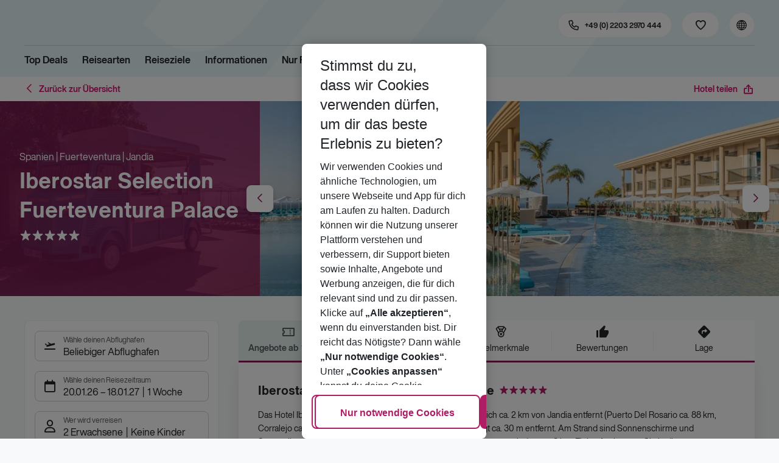

--- FILE ---
content_type: application/javascript; charset=UTF-8
request_url: https://holidays.eurowings.com/_next/static/chunks/5810-3137d638fa6bdb20.js
body_size: 44126
content:
(self.webpackChunk_N_E=self.webpackChunk_N_E||[]).push([[5810],{394:(e,t,n)=>{"use strict";Object.defineProperty(t,"__esModule",{value:!0});var o=Object.assign||function(e){for(var t=1;t<arguments.length;t++){var n=arguments[t];for(var o in n)Object.prototype.hasOwnProperty.call(n,o)&&(e[o]=n[o])}return e};s(n(52142));var i=s(n(19291)),r=s(n(59539)),a=s(n(88550));function s(e){return e&&e.__esModule?e:{default:e}}var l=function(e){return i.default[e.smooth]||i.default.defaultEasing},u=function(){if("undefined"!=typeof window)return window.requestAnimationFrame||window.webkitRequestAnimationFrame}()||function(e,t,n){window.setTimeout(e,n||1e3/60,new Date().getTime())},c=function(){return{currentPosition:0,startPosition:0,targetPosition:0,progress:0,duration:0,cancel:!1,target:null,containerElement:null,to:null,start:null,delta:null,percent:null,delayTimeout:null}},d=function(e){var t=e.data.containerElement;if(t&&t!==document&&t!==document.body)return t.scrollLeft;var n=void 0!==window.pageXOffset,o="CSS1Compat"===(document.compatMode||"");return n?window.pageXOffset:o?document.documentElement.scrollLeft:document.body.scrollLeft},p=function(e){var t=e.data.containerElement;if(t&&t!==document&&t!==document.body)return t.scrollTop;var n=void 0!==window.pageXOffset,o="CSS1Compat"===(document.compatMode||"");return n?window.pageYOffset:o?document.documentElement.scrollTop:document.body.scrollTop},f=function(e){var t=e.data.containerElement;if(t&&t!==document&&t!==document.body)return t.scrollWidth-t.offsetWidth;var n=document.body,o=document.documentElement;return Math.max(n.scrollWidth,n.offsetWidth,o.clientWidth,o.scrollWidth,o.offsetWidth)},h=function(e){var t=e.data.containerElement;if(t&&t!==document&&t!==document.body)return t.scrollHeight-t.offsetHeight;var n=document.body,o=document.documentElement;return Math.max(n.scrollHeight,n.offsetHeight,o.clientHeight,o.scrollHeight,o.offsetHeight)},m=function e(t,n,o){var i=n.data;if(!n.ignoreCancelEvents&&i.cancel){a.default.registered.end&&a.default.registered.end(i.to,i.target,i.currentPositionY);return}if(i.delta=Math.round(i.targetPosition-i.startPosition),null===i.start&&(i.start=o),i.progress=o-i.start,i.percent=i.progress>=i.duration?1:t(i.progress/i.duration),i.currentPosition=i.startPosition+Math.ceil(i.delta*i.percent),i.containerElement&&i.containerElement!==document&&i.containerElement!==document.body?n.horizontal?i.containerElement.scrollLeft=i.currentPosition:i.containerElement.scrollTop=i.currentPosition:n.horizontal?window.scrollTo(i.currentPosition,0):window.scrollTo(0,i.currentPosition),i.percent<1){var r=e.bind(null,t,n);u.call(window,r);return}a.default.registered.end&&a.default.registered.end(i.to,i.target,i.currentPosition)},v=function(e){e.data.containerElement=e?e.containerId?document.getElementById(e.containerId):e.container&&e.container.nodeType?e.container:document:null},g=function(e,t,n,o){if(t.data=t.data||c(),window.clearTimeout(t.data.delayTimeout),r.default.subscribe(function(){t.data.cancel=!0}),v(t),t.data.start=null,t.data.cancel=!1,t.data.startPosition=t.horizontal?d(t):p(t),t.data.targetPosition=t.absolute?e:e+t.data.startPosition,t.data.startPosition===t.data.targetPosition){a.default.registered.end&&a.default.registered.end(t.data.to,t.data.target,t.data.currentPosition);return}t.data.delta=Math.round(t.data.targetPosition-t.data.startPosition),t.data.duration=("function"==typeof(i=t.duration)?i:function(){return i})(t.data.delta),t.data.duration=isNaN(parseFloat(t.data.duration))?1e3:parseFloat(t.data.duration),t.data.to=n,t.data.target=o;var i,s=l(t),f=m.bind(null,s,t);if(t&&t.delay>0){t.data.delayTimeout=window.setTimeout(function(){a.default.registered.begin&&a.default.registered.begin(t.data.to,t.data.target),u.call(window,f)},t.delay);return}a.default.registered.begin&&a.default.registered.begin(t.data.to,t.data.target),u.call(window,f)},b=function(e){return(e=o({},e)).data=e.data||c(),e.absolute=!0,e};t.default={animateTopScroll:g,getAnimationType:l,scrollToTop:function(e){g(0,b(e))},scrollToBottom:function(e){v(e=b(e)),g(e.horizontal?f(e):h(e),e)},scrollTo:function(e,t){g(e,b(t))},scrollMore:function(e,t){v(t=b(t)),g(e+(t.horizontal?d(t):p(t)),t)}}},1582:(e,t,n)=>{var o="Expected a function",i=0/0,r=/^\s+|\s+$/g,a=/^[-+]0x[0-9a-f]+$/i,s=/^0b[01]+$/i,l=/^0o[0-7]+$/i,u=parseInt,c="object"==typeof n.g&&n.g&&n.g.Object===Object&&n.g,d="object"==typeof self&&self&&self.Object===Object&&self,p=c||d||Function("return this")(),f=Object.prototype.toString,h=Math.max,m=Math.min,v=function(){return p.Date.now()};function g(e){var t=typeof e;return!!e&&("object"==t||"function"==t)}function b(e){if("number"==typeof e)return e;if("symbol"==typeof(t=e)||t&&"object"==typeof t&&"[object Symbol]"==f.call(t))return i;if(g(e)){var t,n="function"==typeof e.valueOf?e.valueOf():e;e=g(n)?n+"":n}if("string"!=typeof e)return 0===e?e:+e;e=e.replace(r,"");var o=s.test(e);return o||l.test(e)?u(e.slice(2),o?2:8):a.test(e)?i:+e}e.exports=function(e,t,n){var i=!0,r=!0;if("function"!=typeof e)throw TypeError(o);return g(n)&&(i="leading"in n?!!n.leading:i,r="trailing"in n?!!n.trailing:r),function(e,t,n){var i,r,a,s,l,u,c=0,d=!1,p=!1,f=!0;if("function"!=typeof e)throw TypeError(o);function y(t){var n=i,o=r;return i=r=void 0,c=t,s=e.apply(o,n)}function _(e){var n=e-u,o=e-c;return void 0===u||n>=t||n<0||p&&o>=a}function S(){var e,n,o,i=v();if(_(i))return w(i);l=setTimeout(S,(e=i-u,n=i-c,o=t-e,p?m(o,a-n):o))}function w(e){return(l=void 0,f&&i)?y(e):(i=r=void 0,s)}function O(){var e,n=v(),o=_(n);if(i=arguments,r=this,u=n,o){if(void 0===l)return c=e=u,l=setTimeout(S,t),d?y(e):s;if(p)return l=setTimeout(S,t),y(u)}return void 0===l&&(l=setTimeout(S,t)),s}return t=b(t)||0,g(n)&&(d=!!n.leading,a=(p="maxWait"in n)?h(b(n.maxWait)||0,t):a,f="trailing"in n?!!n.trailing:f),O.cancel=function(){void 0!==l&&clearTimeout(l),c=0,i=u=r=l=void 0},O.flush=function(){return void 0===l?s:w(v())},O}(e,t,{leading:i,maxWait:t,trailing:r})}},4297:()=>{},7111:(e,t,n)=>{"use strict";Object.defineProperty(t,"__esModule",{value:!0});var o=function(e){return e&&e.__esModule?e:{default:e}}(n(1582)),i=n(20599),r=function(e){var t=arguments.length>1&&void 0!==arguments[1]?arguments[1]:66;return(0,o.default)(e,t)},a={spyCallbacks:[],spySetState:[],scrollSpyContainers:[],mount:function(e,t){if(e){var n=r(function(t){a.scrollHandler(e)},t);return a.scrollSpyContainers.push(e),(0,i.addPassiveEventListener)(e,"scroll",n),function(){(0,i.removePassiveEventListener)(e,"scroll",n),a.scrollSpyContainers.splice(a.scrollSpyContainers.indexOf(e),1)}}return function(){}},isMounted:function(e){return -1!==a.scrollSpyContainers.indexOf(e)},currentPositionX:function(e){if(e!==document)return e.scrollLeft;var t=void 0!==window.scrollY,n="CSS1Compat"===(document.compatMode||"");return t?window.scrollX:n?document.documentElement.scrollLeft:document.body.scrollLeft},currentPositionY:function(e){if(e!==document)return e.scrollTop;var t=void 0!==window.scrollX,n="CSS1Compat"===(document.compatMode||"");return t?window.scrollY:n?document.documentElement.scrollTop:document.body.scrollTop},scrollHandler:function(e){(a.scrollSpyContainers[a.scrollSpyContainers.indexOf(e)].spyCallbacks||[]).forEach(function(t){return t(a.currentPositionX(e),a.currentPositionY(e))})},addStateHandler:function(e){a.spySetState.push(e)},addSpyHandler:function(e,t){var n=a.scrollSpyContainers[a.scrollSpyContainers.indexOf(t)];n.spyCallbacks||(n.spyCallbacks=[]),n.spyCallbacks.push(e)},updateStates:function(){a.spySetState.forEach(function(e){return e()})},unmount:function(e,t){a.scrollSpyContainers.forEach(function(e){return e.spyCallbacks&&e.spyCallbacks.length&&e.spyCallbacks.indexOf(t)>-1&&e.spyCallbacks.splice(e.spyCallbacks.indexOf(t),1)}),a.spySetState&&a.spySetState.length&&a.spySetState.indexOf(e)>-1&&a.spySetState.splice(a.spySetState.indexOf(e),1),document.removeEventListener("scroll",a.scrollHandler)},update:function(){return a.scrollSpyContainers.forEach(function(e){return a.scrollHandler(e)})}};t.default=a},7113:(e,t,n)=>{"use strict";Object.defineProperty(t,"__esModule",{value:!0});var o=Object.assign||function(e){for(var t=1;t<arguments.length;t++){var n=arguments[t];for(var o in n)Object.prototype.hasOwnProperty.call(n,o)&&(e[o]=n[o])}return e},i=function(){function e(e,t){for(var n=0;n<t.length;n++){var o=t[n];o.enumerable=o.enumerable||!1,o.configurable=!0,"value"in o&&(o.writable=!0),Object.defineProperty(e,o.key,o)}}return function(t,n,o){return n&&e(t.prototype,n),o&&e(t,o),t}}(),r=l(n(60004));l(n(33785));var a=l(n(52439)),s=l(n(47706));function l(e){return e&&e.__esModule?e:{default:e}}t.default=function(e){var t=function(t){if("function"!=typeof t&&null!==t)throw TypeError("Super expression must either be null or a function, not "+typeof t);function n(e){if(!(this instanceof n))throw TypeError("Cannot call a class as a function");var t=function(e,t){if(!e)throw ReferenceError("this hasn't been initialised - super() hasn't been called");return t&&("object"==typeof t||"function"==typeof t)?t:e}(this,(n.__proto__||Object.getPrototypeOf(n)).call(this,e));return t.childBindings={domNode:null},t}return n.prototype=Object.create(t&&t.prototype,{constructor:{value:n,enumerable:!1,writable:!0,configurable:!0}}),t&&(Object.setPrototypeOf?Object.setPrototypeOf(n,t):n.__proto__=t),i(n,[{key:"componentDidMount",value:function(){if("undefined"==typeof window)return!1;this.registerElems(this.props.name)}},{key:"componentDidUpdate",value:function(e){this.props.name!==e.name&&this.registerElems(this.props.name)}},{key:"componentWillUnmount",value:function(){if("undefined"==typeof window)return!1;a.default.unregister(this.props.name)}},{key:"registerElems",value:function(e){a.default.register(e,this.childBindings.domNode)}},{key:"render",value:function(){return r.default.createElement(e,o({},this.props,{parentBindings:this.childBindings}))}}]),n}(r.default.Component);return t.propTypes={name:s.default.string,id:s.default.string},t}},10583:(e,t,n)=>{"use strict";Object.defineProperty(t,"__esModule",{value:!0});var o=r(n(60004)),i=r(n(77083));function r(e){return e&&e.__esModule?e:{default:e}}function a(e,t){if(!e)throw ReferenceError("this hasn't been initialised - super() hasn't been called");return t&&("object"==typeof t||"function"==typeof t)?t:e}var s=function(e){if("function"!=typeof e&&null!==e)throw TypeError("Super expression must either be null or a function, not "+typeof e);function t(){if(!(this instanceof t))throw TypeError("Cannot call a class as a function");for(var e,n,i,r=arguments.length,s=Array(r),l=0;l<r;l++)s[l]=arguments[l];return n=i=a(this,(e=t.__proto__||Object.getPrototypeOf(t)).call.apply(e,[this].concat(s))),i.render=function(){return o.default.createElement("a",i.props,i.props.children)},a(i,n)}return t.prototype=Object.create(e&&e.prototype,{constructor:{value:t,enumerable:!1,writable:!0,configurable:!0}}),e&&(Object.setPrototypeOf?Object.setPrototypeOf(t,e):t.__proto__=e),t}(o.default.Component);t.default=(0,i.default)(s)},10818:(e,t,n)=>{"use strict";n.d(t,{H:()=>c,V:()=>d});var o=n(24836),i=n(46092),r=n.n(i),a=n(31945),s=n(60004);let l=e=>e?e.replace(/^\s+|\s+$/g,""):"",u=e=>"".concat(e.label," ").concat(e.value),c=e=>{let t=(0,a.A)(e=>r()(e));return(n,i)=>{let{ignoreCase:r,ignoreAccents:a,stringify:s,trim:c,matchFrom:d}=(0,o._)({ignoreCase:!0,ignoreAccents:!0,stringify:u,trim:!0},e),p=c?l(i):i,f=c?l(s(n)):s(n);return r&&(p=p.toLowerCase(),f=f.toLowerCase()),a&&(p=t(p)),"start"===d?f.substring(0,p.length)===p:f.indexOf(p)>-1}},d=(e,t)=>(0,s.useMemo)(()=>{let n=new Map;for(let o of e)if(function(e){return null!==e&&"object"==typeof e&&"options"in e&&Array.isArray(e.options)}(o))for(let e of o.options||[])e&&"object"==typeof e&&t in e&&n.set(e[t],e);else o&&"object"==typeof o&&t in o&&n.set(o[t],o);return n},[e,t])},11406:(e,t,n)=>{"use strict";t.Nk=void 0;var o=f(n(10583)),i=f(n(80911)),r=f(n(38357)),a=f(n(52439)),s=f(n(88550)),l=f(n(7111)),u=f(n(394)),c=f(n(77083)),d=f(n(7113)),p=f(n(98062));function f(e){return e&&e.__esModule?e:{default:e}}o.default,i.default,r.default,a.default,s.default,l.default,t.Nk=u.default,c.default,d.default,p.default,o.default,i.default,r.default,a.default,s.default,l.default,u.default,c.default,d.default,p.default},15873:(e,t,n)=>{e.exports=n(20578)({À:"A",Á:"A",Â:"A",Ã:"A",Ä:"A",Å:"A",à:"a",á:"a",â:"a",ã:"a",ä:"a",å:"a",Ç:"C",ç:"c",Ð:"D",ð:"d",È:"E",É:"E",Ê:"E",Ë:"E",è:"e",é:"e",ê:"e",ë:"e",Ì:"I",Í:"I",Î:"I",Ï:"I",ì:"i",í:"i",î:"i",ï:"i",Ñ:"N",ñ:"n",Ò:"O",Ó:"O",Ô:"O",Õ:"O",Ö:"O",Ø:"O",ò:"o",ó:"o",ô:"o",õ:"o",ö:"o",ø:"o",Ù:"U",Ú:"U",Û:"U",Ü:"U",ù:"u",ú:"u",û:"u",ü:"u",Ý:"Y",ý:"y",ÿ:"y",Æ:"Ae",æ:"ae",Þ:"Th",þ:"th",ß:"ss",Ā:"A",Ă:"A",Ą:"A",ā:"a",ă:"a",ą:"a",Ć:"C",Ĉ:"C",Ċ:"C",Č:"C",ć:"c",ĉ:"c",ċ:"c",č:"c",Ď:"D",Đ:"D",ď:"d",đ:"d",Ē:"E",Ĕ:"E",Ė:"E",Ę:"E",Ě:"E",ē:"e",ĕ:"e",ė:"e",ę:"e",ě:"e",Ĝ:"G",Ğ:"G",Ġ:"G",Ģ:"G",ĝ:"g",ğ:"g",ġ:"g",ģ:"g",Ĥ:"H",Ħ:"H",ĥ:"h",ħ:"h",Ĩ:"I",Ī:"I",Ĭ:"I",Į:"I",İ:"I",ĩ:"i",ī:"i",ĭ:"i",į:"i",ı:"i",Ĵ:"J",ĵ:"j",Ķ:"K",ķ:"k",ĸ:"k",Ĺ:"L",Ļ:"L",Ľ:"L",Ŀ:"L",Ł:"L",ĺ:"l",ļ:"l",ľ:"l",ŀ:"l",ł:"l",Ń:"N",Ņ:"N",Ň:"N",Ŋ:"N",ń:"n",ņ:"n",ň:"n",ŋ:"n",Ō:"O",Ŏ:"O",Ő:"O",ō:"o",ŏ:"o",ő:"o",Ŕ:"R",Ŗ:"R",Ř:"R",ŕ:"r",ŗ:"r",ř:"r",Ś:"S",Ŝ:"S",Ş:"S",Š:"S",ś:"s",ŝ:"s",ş:"s",š:"s",Ţ:"T",Ť:"T",Ŧ:"T",ţ:"t",ť:"t",ŧ:"t",Ũ:"U",Ū:"U",Ŭ:"U",Ů:"U",Ű:"U",Ų:"U",ũ:"u",ū:"u",ŭ:"u",ů:"u",ű:"u",ų:"u",Ŵ:"W",ŵ:"w",Ŷ:"Y",ŷ:"y",Ÿ:"Y",Ź:"Z",Ż:"Z",Ž:"Z",ź:"z",ż:"z",ž:"z",Ĳ:"IJ",ĳ:"ij",Œ:"Oe",œ:"oe",ŉ:"'n",ſ:"s"})},18145:()=>{},19291:(e,t)=>{"use strict";Object.defineProperty(t,"__esModule",{value:!0}),t.default={defaultEasing:function(e){return e<.5?Math.pow(2*e,2)/2:1-Math.pow((1-e)*2,2)/2},linear:function(e){return e},easeInQuad:function(e){return e*e},easeOutQuad:function(e){return e*(2-e)},easeInOutQuad:function(e){return e<.5?2*e*e:-1+(4-2*e)*e},easeInCubic:function(e){return e*e*e},easeOutCubic:function(e){return--e*e*e+1},easeInOutCubic:function(e){return e<.5?4*e*e*e:(e-1)*(2*e-2)*(2*e-2)+1},easeInQuart:function(e){return e*e*e*e},easeOutQuart:function(e){return 1- --e*e*e*e},easeInOutQuart:function(e){return e<.5?8*e*e*e*e:1-8*--e*e*e*e},easeInQuint:function(e){return e*e*e*e*e},easeOutQuint:function(e){return 1+--e*e*e*e*e},easeInOutQuint:function(e){return e<.5?16*e*e*e*e*e:1+16*--e*e*e*e*e}}},20578:e=>{e.exports=function(e){return function(t){return null==e?void 0:e[t]}}},20599:(e,t)=>{"use strict";Object.defineProperty(t,"__esModule",{value:!0}),t.addPassiveEventListener=function(e,t,o){var i=o.name;i||(i=t,console.warn("Listener must be a named function.")),n.has(t)||n.set(t,new Set);var r=n.get(t);if(!r.has(i)){var a=function(){var e=!1;try{var t=Object.defineProperty({},"passive",{get:function(){e=!0}});window.addEventListener("test",null,t)}catch(e){}return e}();e.addEventListener(t,o,!!a&&{passive:!0}),r.add(i)}},t.removePassiveEventListener=function(e,t,o){e.removeEventListener(t,o),n.get(t).delete(o.name||t)};var n=new Map},24469:()=>{},30475:(e,t,n)=>{var o=n(10123),i=n(26647),r=Math.max;e.exports=function(e,t,n){var a=null==e?0:e.length;if(!a)return -1;var s=null==n?0:i(n);return s<0&&(s=r(a+s,0)),o(e,t,s)}},38357:(e,t,n)=>{"use strict";Object.defineProperty(t,"__esModule",{value:!0});var o=Object.assign||function(e){for(var t=1;t<arguments.length;t++){var n=arguments[t];for(var o in n)Object.prototype.hasOwnProperty.call(n,o)&&(e[o]=n[o])}return e},i=function(){function e(e,t){for(var n=0;n<t.length;n++){var o=t[n];o.enumerable=o.enumerable||!1,o.configurable=!0,"value"in o&&(o.writable=!0),Object.defineProperty(e,o.key,o)}}return function(t,n,o){return n&&e(t.prototype,n),o&&e(t,o),t}}(),r=l(n(60004)),a=l(n(7113)),s=l(n(47706));function l(e){return e&&e.__esModule?e:{default:e}}var u=function(e){if("function"!=typeof e&&null!==e)throw TypeError("Super expression must either be null or a function, not "+typeof e);function t(){if(!(this instanceof t))throw TypeError("Cannot call a class as a function");var e=(t.__proto__||Object.getPrototypeOf(t)).apply(this,arguments);if(!this)throw ReferenceError("this hasn't been initialised - super() hasn't been called");return e&&("object"==typeof e||"function"==typeof e)?e:this}return t.prototype=Object.create(e&&e.prototype,{constructor:{value:t,enumerable:!1,writable:!0,configurable:!0}}),e&&(Object.setPrototypeOf?Object.setPrototypeOf(t,e):t.__proto__=e),i(t,[{key:"render",value:function(){var e=this,t=o({},this.props);return delete t.name,t.parentBindings&&delete t.parentBindings,r.default.createElement("div",o({},t,{ref:function(t){e.props.parentBindings.domNode=t}}),this.props.children)}}]),t}(r.default.Component);u.propTypes={name:s.default.string,id:s.default.string},t.default=(0,a.default)(u)},41697:()=>{},45809:(e,t,n)=>{"use strict";n.d(t,{Mr:()=>r,TY:()=>a,mc:()=>i});let o={};function i(e){o[e]||("undefined"!=typeof console&&console.error(e),o[e]=!0)}let r=(e,t,n,o)=>!0===n||""===n?e?o.col:o["col-".concat(t)]:"auto"===n?e?o["col-auto"]:o["col-".concat(t,"-auto")]:e?o["col-".concat(n)]:o["col-".concat(t,"-").concat(n)],a=function(e,t){let n=arguments.length>2&&void 0!==arguments[2]?arguments[2]:"options",o=null;return e.some(e=>{if(e.value===t?o=e:e[n]&&e[n].length&&(o=a(e[n],t,n)),o)return!0}),o}},45810:(e,t,n)=>{"use strict";let o;n.d(t,{Ay:()=>ow});var i,r=n(24836),a=n(35025),s=n(57671),l=n(60072),u=n(60004),c=n(32122),d=n(50433);function p(e,t){return function(e){if(Array.isArray(e))return e}(e)||function(e,t){var n=null==e?null:"undefined"!=typeof Symbol&&e[Symbol.iterator]||e["@@iterator"];if(null!=n){var o,i,r,a,s=[],l=!0,u=!1;try{if(r=(n=n.call(e)).next,0===t){if(Object(n)!==n)return;l=!1}else for(;!(l=(o=r.call(n)).done)&&(s.push(o.value),s.length!==t);l=!0);}catch(e){u=!0,i=e}finally{try{if(!l&&null!=n.return&&(a=n.return(),Object(a)!==a))return}finally{if(u)throw i}}return s}}(e,t)||(0,d.A)(e,t)||function(){throw TypeError("Invalid attempt to destructure non-iterable instance.\nIn order to be iterable, non-array objects must have a [Symbol.iterator]() method.")}()}var f=n(41906);function h(e,t){if(null==e)return{};var n,o,i=(0,f.A)(e,t);if(Object.getOwnPropertySymbols){var r=Object.getOwnPropertySymbols(e);for(o=0;o<r.length;o++)n=r[o],t.includes(n)||({}).propertyIsEnumerable.call(e,n)&&(i[n]=e[n])}return i}var m=["defaultInputValue","defaultMenuIsOpen","defaultValue","inputValue","menuIsOpen","onChange","onInputChange","onMenuClose","onMenuOpen","value"];function v(e){var t=e.defaultInputValue,n=e.defaultMenuIsOpen,o=e.defaultValue,i=e.inputValue,r=e.menuIsOpen,a=e.onChange,s=e.onInputChange,l=e.onMenuClose,d=e.onMenuOpen,f=e.value,v=h(e,m),g=p((0,u.useState)(void 0!==i?i:void 0===t?"":t),2),b=g[0],y=g[1],_=p((0,u.useState)(void 0!==r?r:void 0!==n&&n),2),S=_[0],w=_[1],O=p((0,u.useState)(void 0!==f?f:void 0===o?null:o),2),C=O[0],I=O[1],M=(0,u.useCallback)(function(e,t){"function"==typeof a&&a(e,t),I(e)},[a]),x=(0,u.useCallback)(function(e,t){var n;"function"==typeof s&&(n=s(e,t)),y(void 0!==n?n:e)},[s]),E=(0,u.useCallback)(function(){"function"==typeof d&&d(),w(!0)},[d]),A=(0,u.useCallback)(function(){"function"==typeof l&&l(),w(!1)},[l]),P=void 0!==i?i:b,T=void 0!==r?r:S,L=void 0!==f?f:C;return(0,c.A)((0,c.A)({},v),{},{inputValue:P,menuIsOpen:T,onChange:M,onInputChange:x,onMenuClose:A,onMenuOpen:E,value:L})}var g=n(80057),b=n(35664),y=n(63259);function _(e){return(_=Object.setPrototypeOf?Object.getPrototypeOf.bind():function(e){return e.__proto__||Object.getPrototypeOf(e)})(e)}function S(){try{var e=!Boolean.prototype.valueOf.call(Reflect.construct(Boolean,[],function(){}))}catch(e){}return(S=function(){return!!e})()}var w=n(4181),O=n(39164),C=n(83247),I=n(58229),M=n(14378),x=n(33785);let E=Math.min,A=Math.max,P=Math.round,T=Math.floor,L=e=>({x:e,y:e}),k={left:"right",right:"left",bottom:"top",top:"bottom"},R={start:"end",end:"start"};function V(e){let{x:t,y:n,width:o,height:i}=e;return{width:o,height:i,top:n,left:t,right:t+o,bottom:n+i,x:t,y:n}}function D(){return"undefined"!=typeof window}function j(e){return F(e)?(e.nodeName||"").toLowerCase():"#document"}function H(e){var t;return(null==e||null==(t=e.ownerDocument)?void 0:t.defaultView)||window}function z(e){var t;return null==(t=(F(e)?e.ownerDocument:e.document)||window.document)?void 0:t.documentElement}function F(e){return!!D()&&(e instanceof Node||e instanceof H(e).Node)}function N(e){return!!D()&&(e instanceof Element||e instanceof H(e).Element)}function Y(e){return!!D()&&(e instanceof HTMLElement||e instanceof H(e).HTMLElement)}function B(e){return!!D()&&"undefined"!=typeof ShadowRoot&&(e instanceof ShadowRoot||e instanceof H(e).ShadowRoot)}function W(e){let{overflow:t,overflowX:n,overflowY:o,display:i}=q(e);return/auto|scroll|overlay|hidden|clip/.test(t+o+n)&&!["inline","contents"].includes(i)}function U(){return"undefined"!=typeof CSS&&!!CSS.supports&&CSS.supports("-webkit-backdrop-filter","none")}function q(e){return H(e).getComputedStyle(e)}function X(e){return N(e)?{scrollLeft:e.scrollLeft,scrollTop:e.scrollTop}:{scrollLeft:e.scrollX,scrollTop:e.scrollY}}function G(e,t,n){var o;void 0===t&&(t=[]),void 0===n&&(n=!0);let i=function e(t){let n=function(e){if("html"===j(e))return e;let t=e.assignedSlot||e.parentNode||B(e)&&e.host||z(e);return B(t)?t.host:t}(t);return["html","body","#document"].includes(j(n))?t.ownerDocument?t.ownerDocument.body:t.body:Y(n)&&W(n)?n:e(n)}(e),r=i===(null==(o=e.ownerDocument)?void 0:o.body),a=H(i);if(r){let e=Q(a);return t.concat(a,a.visualViewport||[],W(i)?i:[],e&&n?G(e):[])}return t.concat(i,G(i,[],n))}function Q(e){return e.parent&&Object.getPrototypeOf(e.parent)?e.frameElement:null}function K(e){return N(e)?e:e.contextElement}function Z(e){let t=K(e);if(!Y(t))return L(1);let n=t.getBoundingClientRect(),{width:o,height:i,$:r}=function(e){let t=q(e),n=parseFloat(t.width)||0,o=parseFloat(t.height)||0,i=Y(e),r=i?e.offsetWidth:n,a=i?e.offsetHeight:o,s=P(n)!==r||P(o)!==a;return s&&(n=r,o=a),{width:n,height:o,$:s}}(t),a=(r?P(n.width):n.width)/o,s=(r?P(n.height):n.height)/i;return a&&Number.isFinite(a)||(a=1),s&&Number.isFinite(s)||(s=1),{x:a,y:s}}let J=L(0);function $(e){let t=H(e);return U()&&t.visualViewport?{x:t.visualViewport.offsetLeft,y:t.visualViewport.offsetTop}:J}function ee(e,t,n,o){var i;void 0===t&&(t=!1),void 0===n&&(n=!1);let r=e.getBoundingClientRect(),a=K(e),s=L(1);t&&(o?N(o)&&(s=Z(o)):s=Z(e));let l=(void 0===(i=n)&&(i=!1),o&&(!i||o===H(a))&&i)?$(a):L(0),u=(r.left+l.x)/s.x,c=(r.top+l.y)/s.y,d=r.width/s.x,p=r.height/s.y;if(a){let e=H(a),t=o&&N(o)?H(o):o,n=e,i=Q(n);for(;i&&o&&t!==n;){let e=Z(i),t=i.getBoundingClientRect(),o=q(i),r=t.left+(i.clientLeft+parseFloat(o.paddingLeft))*e.x,a=t.top+(i.clientTop+parseFloat(o.paddingTop))*e.y;u*=e.x,c*=e.y,d*=e.x,p*=e.y,u+=r,c+=a,i=Q(n=H(i))}}return V({width:d,height:p,x:u,y:c})}var et=u.useLayoutEffect,en=["className","clearValue","cx","getStyles","getClassNames","getValue","hasValue","isMulti","isRtl","options","selectOption","selectProps","setValue","theme"],eo=function(){};function ei(e,t){for(var n=arguments.length,o=Array(n>2?n-2:0),i=2;i<n;i++)o[i-2]=arguments[i];var r=[].concat(o);if(t&&e)for(var a in t)t.hasOwnProperty(a)&&t[a]&&r.push("".concat(a?"-"===a[0]?e+a:e+"__"+a:e));return r.filter(function(e){return e}).map(function(e){return String(e).trim()}).join(" ")}var er=function(e){return Array.isArray(e)?e.filter(Boolean):"object"===(0,w.A)(e)&&null!==e?[e]:[]},ea=function(e){e.className,e.clearValue,e.cx,e.getStyles,e.getClassNames,e.getValue,e.hasValue,e.isMulti,e.isRtl,e.options,e.selectOption,e.selectProps,e.setValue,e.theme;var t=h(e,en);return(0,c.A)({},t)},es=function(e,t,n){var o=e.cx,i=e.getStyles,r=e.getClassNames,a=e.className;return{css:i(t,e),className:o(null!=n?n:{},r(t,e),a)}};function el(e){return[document.documentElement,document.body,window].indexOf(e)>-1}function eu(e){return el(e)?window.pageYOffset:e.scrollTop}function ec(e,t){if(el(e))return void window.scrollTo(0,t);e.scrollTop=t}function ed(e,t){var n=arguments.length>2&&void 0!==arguments[2]?arguments[2]:200,o=arguments.length>3&&void 0!==arguments[3]?arguments[3]:eo,i=eu(e),r=t-i,a=0;!function t(){var s;a+=10,ec(e,r*((s=(s=a)/n-1)*s*s+1)+i),a<n?window.requestAnimationFrame(t):o(e)}()}function ep(e,t){var n=e.getBoundingClientRect(),o=t.getBoundingClientRect(),i=t.offsetHeight/3;o.bottom+i>n.bottom?ec(e,Math.min(t.offsetTop+t.clientHeight-e.offsetHeight+i,e.scrollHeight)):o.top-i<n.top&&ec(e,Math.max(t.offsetTop-i,0))}function ef(){try{return document.createEvent("TouchEvent"),!0}catch(e){return!1}}var eh=!1,em="undefined"!=typeof window?window:{};em.addEventListener&&em.removeEventListener&&(em.addEventListener("p",eo,{get passive(){return eh=!0}}),em.removeEventListener("p",eo,!1));var ev=eh;function eg(e){return null!=e}for(var eb=function(e){for(var t=arguments.length,n=Array(t>1?t-1:0),o=1;o<t;o++)n[o-1]=arguments[o];return Object.entries(e).filter(function(e){var t=p(e,1)[0];return!n.includes(t)}).reduce(function(e,t){var n=p(t,2),o=n[0],i=n[1];return e[o]=i,e},{})},ey=["children","innerProps"],e_=["children","innerProps"],eS=function(e){return"auto"===e?"bottom":e},ew=(0,u.createContext)(null),eO=function(e){var t=e.children,n=e.minMenuHeight,o=e.maxMenuHeight,i=e.menuPlacement,r=e.menuPosition,a=e.menuShouldScrollIntoView,s=e.theme,l=((0,u.useContext)(ew)||{}).setPortalPlacement,d=(0,u.useRef)(null),f=p((0,u.useState)(o),2),h=f[0],m=f[1],v=p((0,u.useState)(null),2),g=v[0],b=v[1],y=s.spacing.controlHeight;return et(function(){var e=d.current;if(e){var t="fixed"===r,s=function(e){var t,n=e.maxHeight,o=e.menuEl,i=e.minHeight,r=e.placement,a=e.shouldScroll,s=e.isFixedPosition,l=e.controlHeight,u=function(e){var t=getComputedStyle(e),n="absolute"===t.position,o=/(auto|scroll)/;if("fixed"===t.position)return document.documentElement;for(var i=e;i=i.parentElement;)if(t=getComputedStyle(i),(!n||"static"!==t.position)&&o.test(t.overflow+t.overflowY+t.overflowX))return i;return document.documentElement}(o),c={placement:"bottom",maxHeight:n};if(!o||!o.offsetParent)return c;var d=u.getBoundingClientRect().height,p=o.getBoundingClientRect(),f=p.bottom,h=p.height,m=p.top,v=o.offsetParent.getBoundingClientRect().top,g=s||el(t=u)?window.innerHeight:t.clientHeight,b=eu(u),y=parseInt(getComputedStyle(o).marginBottom,10),_=parseInt(getComputedStyle(o).marginTop,10),S=v-_,w=g-m,O=S+b,C=d-b-m,I=f-g+b+y,M=b+m-_;switch(r){case"auto":case"bottom":if(w>=h)return{placement:"bottom",maxHeight:n};if(C>=h&&!s)return a&&ed(u,I,160),{placement:"bottom",maxHeight:n};if(!s&&C>=i||s&&w>=i)return a&&ed(u,I,160),{placement:"bottom",maxHeight:s?w-y:C-y};if("auto"===r||s){var x=n,E=s?S:O;return E>=i&&(x=Math.min(E-y-l,n)),{placement:"top",maxHeight:x}}if("bottom"===r)return a&&ec(u,I),{placement:"bottom",maxHeight:n};break;case"top":if(S>=h)return{placement:"top",maxHeight:n};if(O>=h&&!s)return a&&ed(u,M,160),{placement:"top",maxHeight:n};if(!s&&O>=i||s&&S>=i){var A=n;return(!s&&O>=i||s&&S>=i)&&(A=s?S-_:O-_),a&&ed(u,M,160),{placement:"top",maxHeight:A}}return{placement:"bottom",maxHeight:n};default:throw Error('Invalid placement provided "'.concat(r,'".'))}return c}({maxHeight:o,menuEl:e,minHeight:n,placement:i,shouldScroll:a&&!t,isFixedPosition:t,controlHeight:y});m(s.maxHeight),b(s.placement),null==l||l(s.placement)}},[o,i,r,a,n,l,y]),t({ref:d,placerProps:(0,c.A)((0,c.A)({},e),{},{placement:g||eS(i),maxHeight:h})})},eC=function(e,t){var n=e.theme,o=n.spacing.baseUnit,i=n.colors;return(0,c.A)({textAlign:"center"},t?{}:{color:i.neutral40,padding:"".concat(2*o,"px ").concat(3*o,"px")})},eI=["size"],eM=["innerProps","isRtl","size"],ex={name:"8mmkcg",styles:"display:inline-block;fill:currentColor;line-height:1;stroke:currentColor;stroke-width:0"},eE=function(e){var t=e.size,n=h(e,eI);return(0,I.Y)("svg",(0,g.A)({height:t,width:t,viewBox:"0 0 20 20","aria-hidden":"true",focusable:"false",css:ex},n))},eA=function(e){return(0,I.Y)(eE,(0,g.A)({size:20},e),(0,I.Y)("path",{d:"M14.348 14.849c-0.469 0.469-1.229 0.469-1.697 0l-2.651-3.030-2.651 3.029c-0.469 0.469-1.229 0.469-1.697 0-0.469-0.469-0.469-1.229 0-1.697l2.758-3.15-2.759-3.152c-0.469-0.469-0.469-1.228 0-1.697s1.228-0.469 1.697 0l2.652 3.031 2.651-3.031c0.469-0.469 1.228-0.469 1.697 0s0.469 1.229 0 1.697l-2.758 3.152 2.758 3.15c0.469 0.469 0.469 1.229 0 1.698z"}))},eP=function(e){return(0,I.Y)(eE,(0,g.A)({size:20},e),(0,I.Y)("path",{d:"M4.516 7.548c0.436-0.446 1.043-0.481 1.576 0l3.908 3.747 3.908-3.747c0.533-0.481 1.141-0.446 1.574 0 0.436 0.445 0.408 1.197 0 1.615-0.406 0.418-4.695 4.502-4.695 4.502-0.217 0.223-0.502 0.335-0.787 0.335s-0.57-0.112-0.789-0.335c0 0-4.287-4.084-4.695-4.502s-0.436-1.17 0-1.615z"}))},eT=function(e,t){var n=e.isFocused,o=e.theme,i=o.spacing.baseUnit,r=o.colors;return(0,c.A)({label:"indicatorContainer",display:"flex",transition:"color 150ms"},t?{}:{color:n?r.neutral60:r.neutral20,padding:2*i,":hover":{color:n?r.neutral80:r.neutral40}})},eL=(0,I.i7)(i||(i=function(e,t){return t||(t=e.slice(0)),Object.freeze(Object.defineProperties(e,{raw:{value:Object.freeze(t)}}))}(["\n  0%, 80%, 100% { opacity: 0; }\n  40% { opacity: 1; }\n"]))),ek=function(e){var t=e.delay,n=e.offset;return(0,I.Y)("span",{css:(0,I.AH)({animation:"".concat(eL," 1s ease-in-out ").concat(t,"ms infinite;"),backgroundColor:"currentColor",borderRadius:"1em",display:"inline-block",marginLeft:n?"1em":void 0,height:"1em",verticalAlign:"top",width:"1em"},"","")})},eR=["data"],eV=["innerRef","isDisabled","isHidden","inputClassName"],eD={gridArea:"1 / 2",font:"inherit",minWidth:"2px",border:0,margin:0,outline:0,padding:0},ej={flex:"1 1 auto",display:"inline-grid",gridArea:"1 / 1 / 2 / 3",gridTemplateColumns:"0 min-content","&:after":(0,c.A)({content:'attr(data-value) " "',visibility:"hidden",whiteSpace:"pre"},eD)},eH=function(e){var t=e.children,n=e.innerProps;return(0,I.Y)("div",n,t)},ez={ClearIndicator:function(e){var t=e.children,n=e.innerProps;return(0,I.Y)("div",(0,g.A)({},es(e,"clearIndicator",{indicator:!0,"clear-indicator":!0}),n),t||(0,I.Y)(eA,null))},Control:function(e){var t=e.children,n=e.isDisabled,o=e.isFocused,i=e.innerRef,r=e.innerProps,a=e.menuIsOpen;return(0,I.Y)("div",(0,g.A)({ref:i},es(e,"control",{control:!0,"control--is-disabled":n,"control--is-focused":o,"control--menu-is-open":a}),r,{"aria-disabled":n||void 0}),t)},DropdownIndicator:function(e){var t=e.children,n=e.innerProps;return(0,I.Y)("div",(0,g.A)({},es(e,"dropdownIndicator",{indicator:!0,"dropdown-indicator":!0}),n),t||(0,I.Y)(eP,null))},DownChevron:eP,CrossIcon:eA,Group:function(e){var t=e.children,n=e.cx,o=e.getStyles,i=e.getClassNames,r=e.Heading,a=e.headingProps,s=e.innerProps,l=e.label,u=e.theme,c=e.selectProps;return(0,I.Y)("div",(0,g.A)({},es(e,"group",{group:!0}),s),(0,I.Y)(r,(0,g.A)({},a,{selectProps:c,theme:u,getStyles:o,getClassNames:i,cx:n}),l),(0,I.Y)("div",null,t))},GroupHeading:function(e){var t=ea(e);t.data;var n=h(t,eR);return(0,I.Y)("div",(0,g.A)({},es(e,"groupHeading",{"group-heading":!0}),n))},IndicatorsContainer:function(e){var t=e.children,n=e.innerProps;return(0,I.Y)("div",(0,g.A)({},es(e,"indicatorsContainer",{indicators:!0}),n),t)},IndicatorSeparator:function(e){var t=e.innerProps;return(0,I.Y)("span",(0,g.A)({},t,es(e,"indicatorSeparator",{"indicator-separator":!0})))},Input:function(e){var t=e.cx,n=e.value,o=ea(e),i=o.innerRef,r=o.isDisabled,a=o.isHidden,s=o.inputClassName,l=h(o,eV);return(0,I.Y)("div",(0,g.A)({},es(e,"input",{"input-container":!0}),{"data-value":n||""}),(0,I.Y)("input",(0,g.A)({className:t({input:!0},s),ref:i,style:(0,c.A)({label:"input",color:"inherit",background:0,opacity:+!a,width:"100%"},eD),disabled:r},l)))},LoadingIndicator:function(e){var t=e.innerProps,n=e.isRtl,o=e.size,i=h(e,eM);return(0,I.Y)("div",(0,g.A)({},es((0,c.A)((0,c.A)({},i),{},{innerProps:t,isRtl:n,size:void 0===o?4:o}),"loadingIndicator",{indicator:!0,"loading-indicator":!0}),t),(0,I.Y)(ek,{delay:0,offset:n}),(0,I.Y)(ek,{delay:160,offset:!0}),(0,I.Y)(ek,{delay:320,offset:!n}))},Menu:function(e){var t=e.children,n=e.innerRef,o=e.innerProps;return(0,I.Y)("div",(0,g.A)({},es(e,"menu",{menu:!0}),{ref:n},o),t)},MenuList:function(e){var t=e.children,n=e.innerProps,o=e.innerRef,i=e.isMulti;return(0,I.Y)("div",(0,g.A)({},es(e,"menuList",{"menu-list":!0,"menu-list--is-multi":i}),{ref:o},n),t)},MenuPortal:function(e){var t=e.appendTo,n=e.children,o=e.controlElement,i=e.innerProps,r=e.menuPlacement,a=e.menuPosition,s=(0,u.useRef)(null),l=(0,u.useRef)(null),d=p((0,u.useState)(eS(r)),2),f=d[0],h=d[1],m=(0,u.useMemo)(function(){return{setPortalPlacement:h}},[]),v=p((0,u.useState)(null),2),b=v[0],y=v[1],_=(0,u.useCallback)(function(){if(o){var e,t={bottom:(e=o.getBoundingClientRect()).bottom,height:e.height,left:e.left,right:e.right,top:e.top,width:e.width},n="fixed"===a?0:window.pageYOffset,i=t[f]+n;(i!==(null==b?void 0:b.offset)||t.left!==(null==b?void 0:b.rect.left)||t.width!==(null==b?void 0:b.rect.width))&&y({offset:i,rect:t})}},[o,a,f,null==b?void 0:b.offset,null==b?void 0:b.rect.left,null==b?void 0:b.rect.width]);et(function(){_()},[_]);var S=(0,u.useCallback)(function(){"function"==typeof l.current&&(l.current(),l.current=null),o&&s.current&&(l.current=function(e,t,n,o){let i;void 0===o&&(o={});let{ancestorScroll:r=!0,ancestorResize:a=!0,elementResize:s="function"==typeof ResizeObserver,layoutShift:l="function"==typeof IntersectionObserver,animationFrame:u=!1}=o,c=K(e),d=r||a?[...c?G(c):[],...G(t)]:[];d.forEach(e=>{r&&e.addEventListener("scroll",n,{passive:!0}),a&&e.addEventListener("resize",n)});let p=c&&l?function(e,t){let n,o=null,i=z(e);function r(){var e;clearTimeout(n),null==(e=o)||e.disconnect(),o=null}return!function a(s,l){void 0===s&&(s=!1),void 0===l&&(l=1),r();let{left:u,top:c,width:d,height:p}=e.getBoundingClientRect();if(s||t(),!d||!p)return;let f=T(c),h=T(i.clientWidth-(u+d)),m={rootMargin:-f+"px "+-h+"px "+-T(i.clientHeight-(c+p))+"px "+-T(u)+"px",threshold:A(0,E(1,l))||1},v=!0;function g(e){let t=e[0].intersectionRatio;if(t!==l){if(!v)return a();t?a(!1,t):n=setTimeout(()=>{a(!1,1e-7)},1e3)}v=!1}try{o=new IntersectionObserver(g,{...m,root:i.ownerDocument})}catch(e){o=new IntersectionObserver(g,m)}o.observe(e)}(!0),r}(c,n):null,f=-1,h=null;s&&(h=new ResizeObserver(e=>{let[o]=e;o&&o.target===c&&h&&(h.unobserve(t),cancelAnimationFrame(f),f=requestAnimationFrame(()=>{var e;null==(e=h)||e.observe(t)})),n()}),c&&!u&&h.observe(c),h.observe(t));let m=u?ee(e):null;return u&&function t(){let o=ee(e);m&&(o.x!==m.x||o.y!==m.y||o.width!==m.width||o.height!==m.height)&&n(),m=o,i=requestAnimationFrame(t)}(),n(),()=>{var e;d.forEach(e=>{r&&e.removeEventListener("scroll",n),a&&e.removeEventListener("resize",n)}),null==p||p(),null==(e=h)||e.disconnect(),h=null,u&&cancelAnimationFrame(i)}}(o,s.current,_,{elementResize:"ResizeObserver"in window}))},[o,_]);et(function(){S()},[S]);var w=(0,u.useCallback)(function(e){s.current=e,S()},[S]);if(!t&&"fixed"!==a||!b)return null;var O=(0,I.Y)("div",(0,g.A)({ref:w},es((0,c.A)((0,c.A)({},e),{},{offset:b.offset,position:a,rect:b.rect}),"menuPortal",{"menu-portal":!0}),i),n);return(0,I.Y)(ew.Provider,{value:m},t?(0,x.createPortal)(O,t):O)},LoadingMessage:function(e){var t=e.children,n=void 0===t?"Loading...":t,o=e.innerProps,i=h(e,e_);return(0,I.Y)("div",(0,g.A)({},es((0,c.A)((0,c.A)({},i),{},{children:n,innerProps:o}),"loadingMessage",{"menu-notice":!0,"menu-notice--loading":!0}),o),n)},NoOptionsMessage:function(e){var t=e.children,n=void 0===t?"No options":t,o=e.innerProps,i=h(e,ey);return(0,I.Y)("div",(0,g.A)({},es((0,c.A)((0,c.A)({},i),{},{children:n,innerProps:o}),"noOptionsMessage",{"menu-notice":!0,"menu-notice--no-options":!0}),o),n)},MultiValue:function(e){var t=e.children,n=e.components,o=e.data,i=e.innerProps,r=e.isDisabled,a=e.removeProps,s=e.selectProps,l=n.Container,u=n.Label,d=n.Remove;return(0,I.Y)(l,{data:o,innerProps:(0,c.A)((0,c.A)({},es(e,"multiValue",{"multi-value":!0,"multi-value--is-disabled":r})),i),selectProps:s},(0,I.Y)(u,{data:o,innerProps:(0,c.A)({},es(e,"multiValueLabel",{"multi-value__label":!0})),selectProps:s},t),(0,I.Y)(d,{data:o,innerProps:(0,c.A)((0,c.A)({},es(e,"multiValueRemove",{"multi-value__remove":!0})),{},{"aria-label":"Remove ".concat(t||"option")},a),selectProps:s}))},MultiValueContainer:eH,MultiValueLabel:eH,MultiValueRemove:function(e){var t=e.children,n=e.innerProps;return(0,I.Y)("div",(0,g.A)({role:"button"},n),t||(0,I.Y)(eA,{size:14}))},Option:function(e){var t=e.children,n=e.isDisabled,o=e.isFocused,i=e.isSelected,r=e.innerRef,a=e.innerProps;return(0,I.Y)("div",(0,g.A)({},es(e,"option",{option:!0,"option--is-disabled":n,"option--is-focused":o,"option--is-selected":i}),{ref:r,"aria-disabled":n},a),t)},Placeholder:function(e){var t=e.children,n=e.innerProps;return(0,I.Y)("div",(0,g.A)({},es(e,"placeholder",{placeholder:!0}),n),t)},SelectContainer:function(e){var t=e.children,n=e.innerProps,o=e.isDisabled,i=e.isRtl;return(0,I.Y)("div",(0,g.A)({},es(e,"container",{"--is-disabled":o,"--is-rtl":i}),n),t)},SingleValue:function(e){var t=e.children,n=e.isDisabled,o=e.innerProps;return(0,I.Y)("div",(0,g.A)({},es(e,"singleValue",{"single-value":!0,"single-value--is-disabled":n}),o),t)},ValueContainer:function(e){var t=e.children,n=e.innerProps,o=e.isMulti,i=e.hasValue;return(0,I.Y)("div",(0,g.A)({},es(e,"valueContainer",{"value-container":!0,"value-container--is-multi":o,"value-container--has-value":i}),n),t)}},eF=n(31945),eN={name:"7pg0cj-a11yText",styles:"label:a11yText;z-index:9999;border:0;clip:rect(1px, 1px, 1px, 1px);height:1px;width:1px;position:absolute;overflow:hidden;padding:0;white-space:nowrap"},eY=function(e){return(0,I.Y)("span",(0,g.A)({css:eN},e))},eB={guidance:function(e){var t=e.isSearchable,n=e.isMulti,o=e.tabSelectsValue,i=e.context,r=e.isInitialFocus;switch(i){case"menu":return"Use Up and Down to choose options, press Enter to select the currently focused option, press Escape to exit the menu".concat(o?", press Tab to select the option and exit the menu":"",".");case"input":return r?"".concat(e["aria-label"]||"Select"," is focused ").concat(t?",type to refine list":"",", press Down to open the menu, ").concat(n?" press left to focus selected values":""):"";case"value":return"Use left and right to toggle between focused values, press Backspace to remove the currently focused value";default:return""}},onChange:function(e){var t=e.action,n=e.label,o=void 0===n?"":n,i=e.labels,r=e.isDisabled;switch(t){case"deselect-option":case"pop-value":case"remove-value":return"option ".concat(o,", deselected.");case"clear":return"All selected options have been cleared.";case"initial-input-focus":return"option".concat(i.length>1?"s":""," ").concat(i.join(","),", selected.");case"select-option":return r?"option ".concat(o," is disabled. Select another option."):"option ".concat(o,", selected.");default:return""}},onFocus:function(e){var t=e.context,n=e.focused,o=e.options,i=e.label,r=void 0===i?"":i,a=e.selectValue,s=e.isDisabled,l=e.isSelected,u=e.isAppleDevice,c=function(e,t){return e&&e.length?"".concat(e.indexOf(t)+1," of ").concat(e.length):""};if("value"===t&&a)return"value ".concat(r," focused, ").concat(c(a,n),".");if("menu"===t&&u){var d="".concat(l?" selected":"").concat(s?" disabled":"");return"".concat(r).concat(d,", ").concat(c(o,n),".")}return""},onFilter:function(e){var t=e.inputValue,n=e.resultsMessage;return"".concat(n).concat(t?" for search term "+t:"",".")}},eW=function(e){var t=e.ariaSelection,n=e.focusedOption,o=e.focusedValue,i=e.focusableOptions,r=e.isFocused,a=e.selectValue,s=e.selectProps,l=e.id,d=e.isAppleDevice,p=s.ariaLiveMessages,f=s.getOptionLabel,h=s.inputValue,m=s.isMulti,v=s.isOptionDisabled,g=s.isSearchable,b=s.menuIsOpen,y=s.options,_=s.screenReaderStatus,S=s.tabSelectsValue,w=s.isLoading,O=s["aria-label"],C=s["aria-live"],M=(0,u.useMemo)(function(){return(0,c.A)((0,c.A)({},eB),p||{})},[p]),x=(0,u.useMemo)(function(){var e="";if(t&&M.onChange){var n=t.option,o=t.options,i=t.removedValue,r=t.removedValues,s=t.value,l=i||n||(Array.isArray(s)?null:s),u=l?f(l):"",d=o||r||void 0,p=d?d.map(f):[],h=(0,c.A)({isDisabled:l&&v(l,a),label:u,labels:p},t);e=M.onChange(h)}return e},[t,M,v,a,f]),E=(0,u.useMemo)(function(){var e="",t=n||o,r=!!(n&&a&&a.includes(n));if(t&&M.onFocus){var s={focused:t,label:f(t),isDisabled:v(t,a),isSelected:r,options:i,context:t===n?"menu":"value",selectValue:a,isAppleDevice:d};e=M.onFocus(s)}return e},[n,o,f,v,M,i,a,d]),A=(0,u.useMemo)(function(){var e="";if(b&&y.length&&!w&&M.onFilter){var t=_({count:i.length});e=M.onFilter({inputValue:h,resultsMessage:t})}return e},[i,h,b,M,y,_,w]),P=(null==t?void 0:t.action)==="initial-input-focus",T=(0,u.useMemo)(function(){var e="";if(M.guidance){var t=o?"value":b?"menu":"input";e=M.guidance({"aria-label":O,context:t,isDisabled:n&&v(n,a),isMulti:m,isSearchable:g,tabSelectsValue:S,isInitialFocus:P})}return e},[O,n,o,m,v,g,b,M,a,S,P]),L=(0,I.Y)(u.Fragment,null,(0,I.Y)("span",{id:"aria-selection"},x),(0,I.Y)("span",{id:"aria-focused"},E),(0,I.Y)("span",{id:"aria-results"},A),(0,I.Y)("span",{id:"aria-guidance"},T));return(0,I.Y)(u.Fragment,null,(0,I.Y)(eY,{id:l},P&&L),(0,I.Y)(eY,{"aria-live":C,"aria-atomic":"false","aria-relevant":"additions text",role:"log"},r&&!P&&L))},eU=[{base:"A",letters:"AⒶＡ\xc0\xc1\xc2ẦẤẪẨ\xc3ĀĂẰẮẴẲȦǠ\xc4ǞẢ\xc5ǺǍȀȂẠẬẶḀĄȺⱯ"},{base:"AA",letters:"Ꜳ"},{base:"AE",letters:"\xc6ǼǢ"},{base:"AO",letters:"Ꜵ"},{base:"AU",letters:"Ꜷ"},{base:"AV",letters:"ꜸꜺ"},{base:"AY",letters:"Ꜽ"},{base:"B",letters:"BⒷＢḂḄḆɃƂƁ"},{base:"C",letters:"CⒸＣĆĈĊČ\xc7ḈƇȻꜾ"},{base:"D",letters:"DⒹＤḊĎḌḐḒḎĐƋƊƉꝹ"},{base:"DZ",letters:"ǱǄ"},{base:"Dz",letters:"ǲǅ"},{base:"E",letters:"EⒺＥ\xc8\xc9\xcaỀẾỄỂẼĒḔḖĔĖ\xcbẺĚȄȆẸỆȨḜĘḘḚƐƎ"},{base:"F",letters:"FⒻＦḞƑꝻ"},{base:"G",letters:"GⒼＧǴĜḠĞĠǦĢǤƓꞠꝽꝾ"},{base:"H",letters:"HⒽＨĤḢḦȞḤḨḪĦⱧⱵꞍ"},{base:"I",letters:"IⒾＩ\xcc\xcd\xceĨĪĬİ\xcfḮỈǏȈȊỊĮḬƗ"},{base:"J",letters:"JⒿＪĴɈ"},{base:"K",letters:"KⓀＫḰǨḲĶḴƘⱩꝀꝂꝄꞢ"},{base:"L",letters:"LⓁＬĿĹĽḶḸĻḼḺŁȽⱢⱠꝈꝆꞀ"},{base:"LJ",letters:"Ǉ"},{base:"Lj",letters:"ǈ"},{base:"M",letters:"MⓂＭḾṀṂⱮƜ"},{base:"N",letters:"NⓃＮǸŃ\xd1ṄŇṆŅṊṈȠƝꞐꞤ"},{base:"NJ",letters:"Ǌ"},{base:"Nj",letters:"ǋ"},{base:"O",letters:"OⓄＯ\xd2\xd3\xd4ỒỐỖỔ\xd5ṌȬṎŌṐṒŎȮȰ\xd6ȪỎŐǑȌȎƠỜỚỠỞỢỌỘǪǬ\xd8ǾƆƟꝊꝌ"},{base:"OI",letters:"Ƣ"},{base:"OO",letters:"Ꝏ"},{base:"OU",letters:"Ȣ"},{base:"P",letters:"PⓅＰṔṖƤⱣꝐꝒꝔ"},{base:"Q",letters:"QⓆＱꝖꝘɊ"},{base:"R",letters:"RⓇＲŔṘŘȐȒṚṜŖṞɌⱤꝚꞦꞂ"},{base:"S",letters:"SⓈＳẞŚṤŜṠŠṦṢṨȘŞⱾꞨꞄ"},{base:"T",letters:"TⓉＴṪŤṬȚŢṰṮŦƬƮȾꞆ"},{base:"TZ",letters:"Ꜩ"},{base:"U",letters:"UⓊＵ\xd9\xda\xdbŨṸŪṺŬ\xdcǛǗǕǙỦŮŰǓȔȖƯỪỨỮỬỰỤṲŲṶṴɄ"},{base:"V",letters:"VⓋＶṼṾƲꝞɅ"},{base:"VY",letters:"Ꝡ"},{base:"W",letters:"WⓌＷẀẂŴẆẄẈⱲ"},{base:"X",letters:"XⓍＸẊẌ"},{base:"Y",letters:"YⓎＹỲ\xddŶỸȲẎŸỶỴƳɎỾ"},{base:"Z",letters:"ZⓏＺŹẐŻŽẒẔƵȤⱿⱫꝢ"},{base:"a",letters:"aⓐａẚ\xe0\xe1\xe2ầấẫẩ\xe3āăằắẵẳȧǡ\xe4ǟả\xe5ǻǎȁȃạậặḁąⱥɐ"},{base:"aa",letters:"ꜳ"},{base:"ae",letters:"\xe6ǽǣ"},{base:"ao",letters:"ꜵ"},{base:"au",letters:"ꜷ"},{base:"av",letters:"ꜹꜻ"},{base:"ay",letters:"ꜽ"},{base:"b",letters:"bⓑｂḃḅḇƀƃɓ"},{base:"c",letters:"cⓒｃćĉċč\xe7ḉƈȼꜿↄ"},{base:"d",letters:"dⓓｄḋďḍḑḓḏđƌɖɗꝺ"},{base:"dz",letters:"ǳǆ"},{base:"e",letters:"eⓔｅ\xe8\xe9\xeaềếễểẽēḕḗĕė\xebẻěȅȇẹệȩḝęḙḛɇɛǝ"},{base:"f",letters:"fⓕｆḟƒꝼ"},{base:"g",letters:"gⓖｇǵĝḡğġǧģǥɠꞡᵹꝿ"},{base:"h",letters:"hⓗｈĥḣḧȟḥḩḫẖħⱨⱶɥ"},{base:"hv",letters:"ƕ"},{base:"i",letters:"iⓘｉ\xec\xed\xeeĩīĭ\xefḯỉǐȉȋịįḭɨı"},{base:"j",letters:"jⓙｊĵǰɉ"},{base:"k",letters:"kⓚｋḱǩḳķḵƙⱪꝁꝃꝅꞣ"},{base:"l",letters:"lⓛｌŀĺľḷḹļḽḻſłƚɫⱡꝉꞁꝇ"},{base:"lj",letters:"ǉ"},{base:"m",letters:"mⓜｍḿṁṃɱɯ"},{base:"n",letters:"nⓝｎǹń\xf1ṅňṇņṋṉƞɲŉꞑꞥ"},{base:"nj",letters:"ǌ"},{base:"o",letters:"oⓞｏ\xf2\xf3\xf4ồốỗổ\xf5ṍȭṏōṑṓŏȯȱ\xf6ȫỏőǒȍȏơờớỡởợọộǫǭ\xf8ǿɔꝋꝍɵ"},{base:"oi",letters:"ƣ"},{base:"ou",letters:"ȣ"},{base:"oo",letters:"ꝏ"},{base:"p",letters:"pⓟｐṕṗƥᵽꝑꝓꝕ"},{base:"q",letters:"qⓠｑɋꝗꝙ"},{base:"r",letters:"rⓡｒŕṙřȑȓṛṝŗṟɍɽꝛꞧꞃ"},{base:"s",letters:"sⓢｓ\xdfśṥŝṡšṧṣṩșşȿꞩꞅẛ"},{base:"t",letters:"tⓣｔṫẗťṭțţṱṯŧƭʈⱦꞇ"},{base:"tz",letters:"ꜩ"},{base:"u",letters:"uⓤｕ\xf9\xfa\xfbũṹūṻŭ\xfcǜǘǖǚủůűǔȕȗưừứữửựụṳųṷṵʉ"},{base:"v",letters:"vⓥｖṽṿʋꝟʌ"},{base:"vy",letters:"ꝡ"},{base:"w",letters:"wⓦｗẁẃŵẇẅẘẉⱳ"},{base:"x",letters:"xⓧｘẋẍ"},{base:"y",letters:"yⓨｙỳ\xfdŷỹȳẏ\xffỷẙỵƴɏỿ"},{base:"z",letters:"zⓩｚźẑżžẓẕƶȥɀⱬꝣ"}],eq=RegExp("["+eU.map(function(e){return e.letters}).join("")+"]","g"),eX={},eG=0;eG<eU.length;eG++)for(var eQ=eU[eG],eK=0;eK<eQ.letters.length;eK++)eX[eQ.letters[eK]]=eQ.base;var eZ=function(e){return e.replace(eq,function(e){return eX[e]})},eJ=(0,eF.A)(eZ),e$=function(e){return e.replace(/^\s+|\s+$/g,"")},e0=function(e){return"".concat(e.label," ").concat(e.value)},e1=["innerRef"];function e2(e){var t=e.innerRef,n=eb(h(e,e1),"onExited","in","enter","exit","appear");return(0,I.Y)("input",(0,g.A)({ref:t},n,{css:(0,I.AH)({label:"dummyInput",background:0,border:0,caretColor:"transparent",fontSize:"inherit",gridArea:"1 / 1 / 2 / 3",outline:0,padding:0,width:1,color:"transparent",left:-100,opacity:0,position:"relative",transform:"scale(.01)"},"","")}))}var e4=function(e){e.cancelable&&e.preventDefault(),e.stopPropagation()},e5=["boxSizing","height","overflow","paddingRight","position"],e6={boxSizing:"border-box",overflow:"hidden",position:"relative",height:"100%"};function e9(e){e.cancelable&&e.preventDefault()}function e3(e){e.stopPropagation()}function e7(){var e=this.scrollTop,t=this.scrollHeight,n=e+this.offsetHeight;0===e?this.scrollTop=1:n===t&&(this.scrollTop=e-1)}function e8(){return"ontouchstart"in window||navigator.maxTouchPoints}var te=!!("undefined"!=typeof window&&window.document&&window.document.createElement),tt=0,tn={capture:!1,passive:!1},to=function(e){var t=e.target;return t.ownerDocument.activeElement&&t.ownerDocument.activeElement.blur()},ti={name:"1kfdb0e",styles:"position:fixed;left:0;bottom:0;right:0;top:0"};function tr(e){var t,n,o,i,r,a,s,l,c,d,p,f,h,m,v,g,b,y,_,S,w,O,C,M,x=e.children,E=e.lockEnabled,A=e.captureEnabled,P=(n=(t={isEnabled:void 0===A||A,onBottomArrive:e.onBottomArrive,onBottomLeave:e.onBottomLeave,onTopArrive:e.onTopArrive,onTopLeave:e.onTopLeave}).isEnabled,o=t.onBottomArrive,i=t.onBottomLeave,r=t.onTopArrive,a=t.onTopLeave,s=(0,u.useRef)(!1),l=(0,u.useRef)(!1),c=(0,u.useRef)(0),d=(0,u.useRef)(null),p=(0,u.useCallback)(function(e,t){if(null!==d.current){var n=d.current,u=n.scrollTop,c=n.scrollHeight,p=n.clientHeight,f=d.current,h=t>0,m=c-p-u,v=!1;m>t&&s.current&&(i&&i(e),s.current=!1),h&&l.current&&(a&&a(e),l.current=!1),h&&t>m?(o&&!s.current&&o(e),f.scrollTop=c,v=!0,s.current=!0):!h&&-t>u&&(r&&!l.current&&r(e),f.scrollTop=0,v=!0,l.current=!0),v&&e4(e)}},[o,i,r,a]),f=(0,u.useCallback)(function(e){p(e,e.deltaY)},[p]),h=(0,u.useCallback)(function(e){c.current=e.changedTouches[0].clientY},[]),m=(0,u.useCallback)(function(e){var t=c.current-e.changedTouches[0].clientY;p(e,t)},[p]),v=(0,u.useCallback)(function(e){if(e){var t=!!ev&&{passive:!1};e.addEventListener("wheel",f,t),e.addEventListener("touchstart",h,t),e.addEventListener("touchmove",m,t)}},[m,h,f]),g=(0,u.useCallback)(function(e){e&&(e.removeEventListener("wheel",f,!1),e.removeEventListener("touchstart",h,!1),e.removeEventListener("touchmove",m,!1))},[m,h,f]),(0,u.useEffect)(function(){if(n){var e=d.current;return v(e),function(){g(e)}}},[n,v,g]),function(e){d.current=e}),T=(y=(b={isEnabled:E}).isEnabled,S=void 0===(_=b.accountForScrollbars)||_,w=(0,u.useRef)({}),O=(0,u.useRef)(null),C=(0,u.useCallback)(function(e){if(te){var t=document.body,n=t&&t.style;if(S&&e5.forEach(function(e){var t=n&&n[e];w.current[e]=t}),S&&tt<1){var o=parseInt(w.current.paddingRight,10)||0,i=document.body?document.body.clientWidth:0,r=window.innerWidth-i+o||0;Object.keys(e6).forEach(function(e){var t=e6[e];n&&(n[e]=t)}),n&&(n.paddingRight="".concat(r,"px"))}t&&e8()&&(t.addEventListener("touchmove",e9,tn),e&&(e.addEventListener("touchstart",e7,tn),e.addEventListener("touchmove",e3,tn))),tt+=1}},[S]),M=(0,u.useCallback)(function(e){if(te){var t=document.body,n=t&&t.style;tt=Math.max(tt-1,0),S&&tt<1&&e5.forEach(function(e){var t=w.current[e];n&&(n[e]=t)}),t&&e8()&&(t.removeEventListener("touchmove",e9,tn),e&&(e.removeEventListener("touchstart",e7,tn),e.removeEventListener("touchmove",e3,tn)))}},[S]),(0,u.useEffect)(function(){if(y){var e=O.current;return C(e),function(){M(e)}}},[y,C,M]),function(e){O.current=e});return(0,I.Y)(u.Fragment,null,E&&(0,I.Y)("div",{onClick:to,css:ti}),x(function(e){P(e),T(e)}))}var ta={name:"1a0ro4n-requiredInput",styles:"label:requiredInput;opacity:0;pointer-events:none;position:absolute;bottom:0;left:0;right:0;width:100%"},ts=function(e){var t=e.name,n=e.onFocus;return(0,I.Y)("input",{required:!0,name:t,tabIndex:-1,"aria-hidden":"true",onFocus:n,css:ta,value:"",onChange:function(){}})};function tl(e){var t;return"undefined"!=typeof window&&null!=window.navigator&&e.test((null==(t=window.navigator.userAgentData)?void 0:t.platform)||window.navigator.platform)}var tu=function(e){return e.label},tc=function(e){return e.value},td={clearIndicator:eT,container:function(e){var t=e.isDisabled;return{label:"container",direction:e.isRtl?"rtl":void 0,pointerEvents:t?"none":void 0,position:"relative"}},control:function(e,t){var n=e.isDisabled,o=e.isFocused,i=e.theme,r=i.colors,a=i.borderRadius,s=i.spacing;return(0,c.A)({label:"control",alignItems:"center",cursor:"default",display:"flex",flexWrap:"wrap",justifyContent:"space-between",minHeight:s.controlHeight,outline:"0 !important",position:"relative",transition:"all 100ms"},t?{}:{backgroundColor:n?r.neutral5:r.neutral0,borderColor:n?r.neutral10:o?r.primary:r.neutral20,borderRadius:a,borderStyle:"solid",borderWidth:1,boxShadow:o?"0 0 0 1px ".concat(r.primary):void 0,"&:hover":{borderColor:o?r.primary:r.neutral30}})},dropdownIndicator:eT,group:function(e,t){var n=e.theme.spacing;return t?{}:{paddingBottom:2*n.baseUnit,paddingTop:2*n.baseUnit}},groupHeading:function(e,t){var n=e.theme,o=n.colors,i=n.spacing;return(0,c.A)({label:"group",cursor:"default",display:"block"},t?{}:{color:o.neutral40,fontSize:"75%",fontWeight:500,marginBottom:"0.25em",paddingLeft:3*i.baseUnit,paddingRight:3*i.baseUnit,textTransform:"uppercase"})},indicatorsContainer:function(){return{alignItems:"center",alignSelf:"stretch",display:"flex",flexShrink:0}},indicatorSeparator:function(e,t){var n=e.isDisabled,o=e.theme,i=o.spacing.baseUnit,r=o.colors;return(0,c.A)({label:"indicatorSeparator",alignSelf:"stretch",width:1},t?{}:{backgroundColor:n?r.neutral10:r.neutral20,marginBottom:2*i,marginTop:2*i})},input:function(e,t){var n=e.isDisabled,o=e.value,i=e.theme,r=i.spacing,a=i.colors;return(0,c.A)((0,c.A)({visibility:n?"hidden":"visible",transform:o?"translateZ(0)":""},ej),t?{}:{margin:r.baseUnit/2,paddingBottom:r.baseUnit/2,paddingTop:r.baseUnit/2,color:a.neutral80})},loadingIndicator:function(e,t){var n=e.isFocused,o=e.size,i=e.theme,r=i.colors,a=i.spacing.baseUnit;return(0,c.A)({label:"loadingIndicator",display:"flex",transition:"color 150ms",alignSelf:"center",fontSize:o,lineHeight:1,marginRight:o,textAlign:"center",verticalAlign:"middle"},t?{}:{color:n?r.neutral60:r.neutral20,padding:2*a})},loadingMessage:eC,menu:function(e,t){var n,o=e.placement,i=e.theme,r=i.borderRadius,a=i.spacing,s=i.colors;return(0,c.A)((n={label:"menu"},(0,M.A)(n,o?({bottom:"top",top:"bottom"})[o]:"bottom","100%"),(0,M.A)(n,"position","absolute"),(0,M.A)(n,"width","100%"),(0,M.A)(n,"zIndex",1),n),t?{}:{backgroundColor:s.neutral0,borderRadius:r,boxShadow:"0 0 0 1px hsla(0, 0%, 0%, 0.1), 0 4px 11px hsla(0, 0%, 0%, 0.1)",marginBottom:a.menuGutter,marginTop:a.menuGutter})},menuList:function(e,t){var n=e.maxHeight,o=e.theme.spacing.baseUnit;return(0,c.A)({maxHeight:n,overflowY:"auto",position:"relative",WebkitOverflowScrolling:"touch"},t?{}:{paddingBottom:o,paddingTop:o})},menuPortal:function(e){var t=e.rect,n=e.offset,o=e.position;return{left:t.left,position:o,top:n,width:t.width,zIndex:1}},multiValue:function(e,t){var n=e.theme,o=n.spacing,i=n.borderRadius,r=n.colors;return(0,c.A)({label:"multiValue",display:"flex",minWidth:0},t?{}:{backgroundColor:r.neutral10,borderRadius:i/2,margin:o.baseUnit/2})},multiValueLabel:function(e,t){var n=e.theme,o=n.borderRadius,i=n.colors,r=e.cropWithEllipsis;return(0,c.A)({overflow:"hidden",textOverflow:r||void 0===r?"ellipsis":void 0,whiteSpace:"nowrap"},t?{}:{borderRadius:o/2,color:i.neutral80,fontSize:"85%",padding:3,paddingLeft:6})},multiValueRemove:function(e,t){var n=e.theme,o=n.spacing,i=n.borderRadius,r=n.colors,a=e.isFocused;return(0,c.A)({alignItems:"center",display:"flex"},t?{}:{borderRadius:i/2,backgroundColor:a?r.dangerLight:void 0,paddingLeft:o.baseUnit,paddingRight:o.baseUnit,":hover":{backgroundColor:r.dangerLight,color:r.danger}})},noOptionsMessage:eC,option:function(e,t){var n=e.isDisabled,o=e.isFocused,i=e.isSelected,r=e.theme,a=r.spacing,s=r.colors;return(0,c.A)({label:"option",cursor:"default",display:"block",fontSize:"inherit",width:"100%",userSelect:"none",WebkitTapHighlightColor:"rgba(0, 0, 0, 0)"},t?{}:{backgroundColor:i?s.primary:o?s.primary25:"transparent",color:n?s.neutral20:i?s.neutral0:"inherit",padding:"".concat(2*a.baseUnit,"px ").concat(3*a.baseUnit,"px"),":active":{backgroundColor:n?void 0:i?s.primary:s.primary50}})},placeholder:function(e,t){var n=e.theme,o=n.spacing,i=n.colors;return(0,c.A)({label:"placeholder",gridArea:"1 / 1 / 2 / 3"},t?{}:{color:i.neutral50,marginLeft:o.baseUnit/2,marginRight:o.baseUnit/2})},singleValue:function(e,t){var n=e.isDisabled,o=e.theme,i=o.spacing,r=o.colors;return(0,c.A)({label:"singleValue",gridArea:"1 / 1 / 2 / 3",maxWidth:"100%",overflow:"hidden",textOverflow:"ellipsis",whiteSpace:"nowrap"},t?{}:{color:n?r.neutral40:r.neutral80,marginLeft:i.baseUnit/2,marginRight:i.baseUnit/2})},valueContainer:function(e,t){var n=e.theme.spacing,o=e.isMulti,i=e.hasValue,r=e.selectProps.controlShouldRenderValue;return(0,c.A)({alignItems:"center",display:o&&i&&r?"flex":"grid",flex:1,flexWrap:"wrap",WebkitOverflowScrolling:"touch",position:"relative",overflow:"hidden"},t?{}:{padding:"".concat(n.baseUnit/2,"px ").concat(2*n.baseUnit,"px")})}},tp={borderRadius:4,colors:{primary:"#2684FF",primary75:"#4C9AFF",primary50:"#B2D4FF",primary25:"#DEEBFF",danger:"#DE350B",dangerLight:"#FFBDAD",neutral0:"hsl(0, 0%, 100%)",neutral5:"hsl(0, 0%, 95%)",neutral10:"hsl(0, 0%, 90%)",neutral20:"hsl(0, 0%, 80%)",neutral30:"hsl(0, 0%, 70%)",neutral40:"hsl(0, 0%, 60%)",neutral50:"hsl(0, 0%, 50%)",neutral60:"hsl(0, 0%, 40%)",neutral70:"hsl(0, 0%, 30%)",neutral80:"hsl(0, 0%, 20%)",neutral90:"hsl(0, 0%, 10%)"},spacing:{baseUnit:4,controlHeight:38,menuGutter:8}},tf={"aria-live":"polite",backspaceRemovesValue:!0,blurInputOnSelect:ef(),captureMenuScroll:!ef(),classNames:{},closeMenuOnSelect:!0,closeMenuOnScroll:!1,components:{},controlShouldRenderValue:!0,escapeClearsValue:!1,filterOption:function(e,t){if(e.data.__isNew__)return!0;var n=(0,c.A)({ignoreCase:!0,ignoreAccents:!0,stringify:e0,trim:!0,matchFrom:"any"},void 0),o=n.ignoreCase,i=n.ignoreAccents,r=n.stringify,a=n.trim,s=n.matchFrom,l=a?e$(t):t,u=a?e$(r(e)):r(e);return o&&(l=l.toLowerCase(),u=u.toLowerCase()),i&&(l=eJ(l),u=eZ(u)),"start"===s?u.substr(0,l.length)===l:u.indexOf(l)>-1},formatGroupLabel:function(e){return e.label},getOptionLabel:tu,getOptionValue:tc,isDisabled:!1,isLoading:!1,isMulti:!1,isRtl:!1,isSearchable:!0,isOptionDisabled:function(e){return!!e.isDisabled},loadingMessage:function(){return"Loading..."},maxMenuHeight:300,minMenuHeight:140,menuIsOpen:!1,menuPlacement:"bottom",menuPosition:"absolute",menuShouldBlockScroll:!1,menuShouldScrollIntoView:!function(){try{return/Android|webOS|iPhone|iPad|iPod|BlackBerry|IEMobile|Opera Mini/i.test(navigator.userAgent)}catch(e){return!1}}(),noOptionsMessage:function(){return"No options"},openMenuOnFocus:!1,openMenuOnClick:!0,options:[],pageSize:5,placeholder:"Select...",screenReaderStatus:function(e){var t=e.count;return"".concat(t," result").concat(1!==t?"s":""," available")},styles:{},tabIndex:0,tabSelectsValue:!0,unstyled:!1};function th(e,t,n,o){var i=tw(e,t,n),r=tO(e,t,n),a=t_(e,t),s=tS(e,t);return{type:"option",data:t,isDisabled:i,isSelected:r,label:a,value:s,index:o}}function tm(e,t){return e.options.map(function(n,o){if("options"in n){var i=n.options.map(function(n,o){return th(e,n,t,o)}).filter(function(t){return tb(e,t)});return i.length>0?{type:"group",data:n,options:i,index:o}:void 0}var r=th(e,n,t,o);return tb(e,r)?r:void 0}).filter(eg)}function tv(e){return e.reduce(function(e,t){return"group"===t.type?e.push.apply(e,(0,C.A)(t.options.map(function(e){return e.data}))):e.push(t.data),e},[])}function tg(e,t){return e.reduce(function(e,n){return"group"===n.type?e.push.apply(e,(0,C.A)(n.options.map(function(e){return{data:e.data,id:"".concat(t,"-").concat(n.index,"-").concat(e.index)}}))):e.push({data:n.data,id:"".concat(t,"-").concat(n.index)}),e},[])}function tb(e,t){var n=e.inputValue,o=t.data,i=t.isSelected,r=t.label,a=t.value;return(!tI(e)||!i)&&tC(e,{label:r,value:a,data:o},void 0===n?"":n)}var ty=function(e,t){var n;return(null==(n=e.find(function(e){return e.data===t}))?void 0:n.id)||null},t_=function(e,t){return e.getOptionLabel(t)},tS=function(e,t){return e.getOptionValue(t)};function tw(e,t,n){return"function"==typeof e.isOptionDisabled&&e.isOptionDisabled(t,n)}function tO(e,t,n){if(n.indexOf(t)>-1)return!0;if("function"==typeof e.isOptionSelected)return e.isOptionSelected(t,n);var o=tS(e,t);return n.some(function(t){return tS(e,t)===o})}function tC(e,t,n){return!e.filterOption||e.filterOption(t,n)}var tI=function(e){var t=e.hideSelectedOptions,n=e.isMulti;return void 0===t?n:t},tM=1,tx=function(e){if("function"!=typeof e&&null!==e)throw TypeError("Super expression must either be null or a function");o.prototype=Object.create(e&&e.prototype,{constructor:{value:o,writable:!0,configurable:!0}}),Object.defineProperty(o,"prototype",{writable:!1}),e&&(0,y.A)(o,e);var t,n=(t=S(),function(){var e,n=_(o);e=t?Reflect.construct(n,arguments,_(this).constructor):n.apply(this,arguments);if(e&&("object"==(0,w.A)(e)||"function"==typeof e))return e;if(void 0!==e)throw TypeError("Derived constructors may only return object or undefined");return(0,O.A)(this)});function o(e){var t;if(!(this instanceof o))throw TypeError("Cannot call a class as a function");if((t=n.call(this,e)).state={ariaSelection:null,focusedOption:null,focusedOptionId:null,focusableOptionsWithIds:[],focusedValue:null,inputIsHidden:!1,isFocused:!1,selectValue:[],clearFocusValueOnUpdate:!1,prevWasFocused:!1,inputIsHiddenAfterUpdate:void 0,prevProps:void 0,instancePrefix:""},t.blockOptionHover=!1,t.isComposing=!1,t.commonProps=void 0,t.initialTouchX=0,t.initialTouchY=0,t.openAfterFocus=!1,t.scrollToFocusedOptionOnUpdate=!1,t.userIsDragging=void 0,t.isAppleDevice=tl(/^Mac/i)||tl(/^iPhone/i)||tl(/^iPad/i)||tl(/^Mac/i)&&navigator.maxTouchPoints>1,t.controlRef=null,t.getControlRef=function(e){t.controlRef=e},t.focusedOptionRef=null,t.getFocusedOptionRef=function(e){t.focusedOptionRef=e},t.menuListRef=null,t.getMenuListRef=function(e){t.menuListRef=e},t.inputRef=null,t.getInputRef=function(e){t.inputRef=e},t.focus=t.focusInput,t.blur=t.blurInput,t.onChange=function(e,n){var o=t.props,i=o.onChange;n.name=o.name,t.ariaOnChange(e,n),i(e,n)},t.setValue=function(e,n,o){var i=t.props,r=i.closeMenuOnSelect,a=i.isMulti,s=i.inputValue;t.onInputChange("",{action:"set-value",prevInputValue:s}),r&&(t.setState({inputIsHiddenAfterUpdate:!a}),t.onMenuClose()),t.setState({clearFocusValueOnUpdate:!0}),t.onChange(e,{action:n,option:o})},t.selectOption=function(e){var n=t.props,o=n.blurInputOnSelect,i=n.isMulti,r=n.name,a=t.state.selectValue,s=i&&t.isOptionSelected(e,a),l=t.isOptionDisabled(e,a);if(s){var u=t.getOptionValue(e);t.setValue(a.filter(function(e){return t.getOptionValue(e)!==u}),"deselect-option",e)}else{if(l)return void t.ariaOnChange(e,{action:"select-option",option:e,name:r});i?t.setValue([].concat((0,C.A)(a),[e]),"select-option",e):t.setValue(e,"select-option")}o&&t.blurInput()},t.removeValue=function(e){var n,o=t.props.isMulti,i=t.state.selectValue,r=t.getOptionValue(e),a=i.filter(function(e){return t.getOptionValue(e)!==r}),s=(n=a[0]||null,o?a:n);t.onChange(s,{action:"remove-value",removedValue:e}),t.focusInput()},t.clearValue=function(){var e,n,o=t.state.selectValue;t.onChange((e=t.props.isMulti,n=[],e?n:null),{action:"clear",removedValues:o})},t.popValue=function(){var e,n=t.props.isMulti,o=t.state.selectValue,i=o[o.length-1],r=o.slice(0,o.length-1),a=(e=r[0]||null,n?r:e);i&&t.onChange(a,{action:"pop-value",removedValue:i})},t.getFocusedOptionId=function(e){return ty(t.state.focusableOptionsWithIds,e)},t.getFocusableOptionsWithIds=function(){return tg(tm(t.props,t.state.selectValue),t.getElementId("option"))},t.getValue=function(){return t.state.selectValue},t.cx=function(){for(var e=arguments.length,n=Array(e),o=0;o<e;o++)n[o]=arguments[o];return ei.apply(void 0,[t.props.classNamePrefix].concat(n))},t.getOptionLabel=function(e){return t_(t.props,e)},t.getOptionValue=function(e){return tS(t.props,e)},t.getStyles=function(e,n){var o=t.props.unstyled,i=td[e](n,o);i.boxSizing="border-box";var r=t.props.styles[e];return r?r(i,n):i},t.getClassNames=function(e,n){var o,i;return null==(o=(i=t.props.classNames)[e])?void 0:o.call(i,n)},t.getElementId=function(e){return"".concat(t.state.instancePrefix,"-").concat(e)},t.getComponents=function(){var e;return e=t.props,(0,c.A)((0,c.A)({},ez),e.components)},t.buildCategorizedOptions=function(){return tm(t.props,t.state.selectValue)},t.getCategorizedOptions=function(){return t.props.menuIsOpen?t.buildCategorizedOptions():[]},t.buildFocusableOptions=function(){return tv(t.buildCategorizedOptions())},t.getFocusableOptions=function(){return t.props.menuIsOpen?t.buildFocusableOptions():[]},t.ariaOnChange=function(e,n){t.setState({ariaSelection:(0,c.A)({value:e},n)})},t.onMenuMouseDown=function(e){0===e.button&&(e.stopPropagation(),e.preventDefault(),t.focusInput())},t.onMenuMouseMove=function(e){t.blockOptionHover=!1},t.onControlMouseDown=function(e){if(!e.defaultPrevented){var n=t.props.openMenuOnClick;t.state.isFocused?t.props.menuIsOpen?"INPUT"!==e.target.tagName&&"TEXTAREA"!==e.target.tagName&&t.onMenuClose():n&&t.openMenu("first"):(n&&(t.openAfterFocus=!0),t.focusInput()),"INPUT"!==e.target.tagName&&"TEXTAREA"!==e.target.tagName&&e.preventDefault()}},t.onDropdownIndicatorMouseDown=function(e){if((!e||"mousedown"!==e.type||0===e.button)&&!t.props.isDisabled){var n=t.props,o=n.isMulti,i=n.menuIsOpen;t.focusInput(),i?(t.setState({inputIsHiddenAfterUpdate:!o}),t.onMenuClose()):t.openMenu("first"),e.preventDefault()}},t.onClearIndicatorMouseDown=function(e){e&&"mousedown"===e.type&&0!==e.button||(t.clearValue(),e.preventDefault(),t.openAfterFocus=!1,"touchend"===e.type?t.focusInput():setTimeout(function(){return t.focusInput()}))},t.onScroll=function(e){"boolean"==typeof t.props.closeMenuOnScroll?e.target instanceof HTMLElement&&el(e.target)&&t.props.onMenuClose():"function"==typeof t.props.closeMenuOnScroll&&t.props.closeMenuOnScroll(e)&&t.props.onMenuClose()},t.onCompositionStart=function(){t.isComposing=!0},t.onCompositionEnd=function(){t.isComposing=!1},t.onTouchStart=function(e){var n=e.touches,o=n&&n.item(0);o&&(t.initialTouchX=o.clientX,t.initialTouchY=o.clientY,t.userIsDragging=!1)},t.onTouchMove=function(e){var n=e.touches,o=n&&n.item(0);if(o){var i=Math.abs(o.clientX-t.initialTouchX),r=Math.abs(o.clientY-t.initialTouchY);t.userIsDragging=i>5||r>5}},t.onTouchEnd=function(e){t.userIsDragging||(t.controlRef&&!t.controlRef.contains(e.target)&&t.menuListRef&&!t.menuListRef.contains(e.target)&&t.blurInput(),t.initialTouchX=0,t.initialTouchY=0)},t.onControlTouchEnd=function(e){t.userIsDragging||t.onControlMouseDown(e)},t.onClearIndicatorTouchEnd=function(e){t.userIsDragging||t.onClearIndicatorMouseDown(e)},t.onDropdownIndicatorTouchEnd=function(e){t.userIsDragging||t.onDropdownIndicatorMouseDown(e)},t.handleInputChange=function(e){var n=t.props.inputValue,o=e.currentTarget.value;t.setState({inputIsHiddenAfterUpdate:!1}),t.onInputChange(o,{action:"input-change",prevInputValue:n}),t.props.menuIsOpen||t.onMenuOpen()},t.onInputFocus=function(e){t.props.onFocus&&t.props.onFocus(e),t.setState({inputIsHiddenAfterUpdate:!1,isFocused:!0}),(t.openAfterFocus||t.props.openMenuOnFocus)&&t.openMenu("first"),t.openAfterFocus=!1},t.onInputBlur=function(e){var n=t.props.inputValue;if(t.menuListRef&&t.menuListRef.contains(document.activeElement))return void t.inputRef.focus();t.props.onBlur&&t.props.onBlur(e),t.onInputChange("",{action:"input-blur",prevInputValue:n}),t.onMenuClose(),t.setState({focusedValue:null,isFocused:!1})},t.onOptionHover=function(e){if(!t.blockOptionHover&&t.state.focusedOption!==e){var n=t.getFocusableOptions().indexOf(e);t.setState({focusedOption:e,focusedOptionId:n>-1?t.getFocusedOptionId(e):null})}},t.shouldHideSelectedOptions=function(){return tI(t.props)},t.onValueInputFocus=function(e){e.preventDefault(),e.stopPropagation(),t.focus()},t.onKeyDown=function(e){var n=t.props,o=n.isMulti,i=n.backspaceRemovesValue,r=n.escapeClearsValue,a=n.inputValue,s=n.isClearable,l=n.isDisabled,u=n.menuIsOpen,c=n.onKeyDown,d=n.tabSelectsValue,p=n.openMenuOnFocus,f=t.state,h=f.focusedOption,m=f.focusedValue,v=f.selectValue;if(!l){if("function"==typeof c&&(c(e),e.defaultPrevented))return;switch(t.blockOptionHover=!0,e.key){case"ArrowLeft":if(!o||a)return;t.focusValue("previous");break;case"ArrowRight":if(!o||a)return;t.focusValue("next");break;case"Delete":case"Backspace":if(a)return;if(m)t.removeValue(m);else{if(!i)return;o?t.popValue():s&&t.clearValue()}break;case"Tab":if(t.isComposing||e.shiftKey||!u||!d||!h||p&&t.isOptionSelected(h,v))return;t.selectOption(h);break;case"Enter":if(229===e.keyCode)break;if(u){if(!h||t.isComposing)return;t.selectOption(h);break}return;case"Escape":u?(t.setState({inputIsHiddenAfterUpdate:!1}),t.onInputChange("",{action:"menu-close",prevInputValue:a}),t.onMenuClose()):s&&r&&t.clearValue();break;case" ":if(a)return;if(!u){t.openMenu("first");break}if(!h)return;t.selectOption(h);break;case"ArrowUp":u?t.focusOption("up"):t.openMenu("last");break;case"ArrowDown":u?t.focusOption("down"):t.openMenu("first");break;case"PageUp":if(!u)return;t.focusOption("pageup");break;case"PageDown":if(!u)return;t.focusOption("pagedown");break;case"Home":if(!u)return;t.focusOption("first");break;case"End":if(!u)return;t.focusOption("last");break;default:return}e.preventDefault()}},t.state.instancePrefix="react-select-"+(t.props.instanceId||++tM),t.state.selectValue=er(e.value),e.menuIsOpen&&t.state.selectValue.length){var i=t.getFocusableOptionsWithIds(),r=t.buildFocusableOptions(),a=r.indexOf(t.state.selectValue[0]);t.state.focusableOptionsWithIds=i,t.state.focusedOption=r[a],t.state.focusedOptionId=ty(i,r[a])}return t}return(0,b.A)(o,[{key:"componentDidMount",value:function(){this.startListeningComposition(),this.startListeningToTouch(),this.props.closeMenuOnScroll&&document&&document.addEventListener&&document.addEventListener("scroll",this.onScroll,!0),this.props.autoFocus&&this.focusInput(),this.props.menuIsOpen&&this.state.focusedOption&&this.menuListRef&&this.focusedOptionRef&&ep(this.menuListRef,this.focusedOptionRef)}},{key:"componentDidUpdate",value:function(e){var t=this.props,n=t.isDisabled,o=t.menuIsOpen,i=this.state.isFocused;(i&&!n&&e.isDisabled||i&&o&&!e.menuIsOpen)&&this.focusInput(),i&&n&&!e.isDisabled?this.setState({isFocused:!1},this.onMenuClose):i||n||!e.isDisabled||this.inputRef!==document.activeElement||this.setState({isFocused:!0}),this.menuListRef&&this.focusedOptionRef&&this.scrollToFocusedOptionOnUpdate&&(ep(this.menuListRef,this.focusedOptionRef),this.scrollToFocusedOptionOnUpdate=!1)}},{key:"componentWillUnmount",value:function(){this.stopListeningComposition(),this.stopListeningToTouch(),document.removeEventListener("scroll",this.onScroll,!0)}},{key:"onMenuOpen",value:function(){this.props.onMenuOpen()}},{key:"onMenuClose",value:function(){this.onInputChange("",{action:"menu-close",prevInputValue:this.props.inputValue}),this.props.onMenuClose()}},{key:"onInputChange",value:function(e,t){this.props.onInputChange(e,t)}},{key:"focusInput",value:function(){this.inputRef&&this.inputRef.focus()}},{key:"blurInput",value:function(){this.inputRef&&this.inputRef.blur()}},{key:"openMenu",value:function(e){var t=this,n=this.state,o=n.selectValue,i=n.isFocused,r=this.buildFocusableOptions(),a="first"===e?0:r.length-1;if(!this.props.isMulti){var s=r.indexOf(o[0]);s>-1&&(a=s)}this.scrollToFocusedOptionOnUpdate=!(i&&this.menuListRef),this.setState({inputIsHiddenAfterUpdate:!1,focusedValue:null,focusedOption:r[a],focusedOptionId:this.getFocusedOptionId(r[a])},function(){return t.onMenuOpen()})}},{key:"focusValue",value:function(e){var t=this.state,n=t.selectValue,o=t.focusedValue;if(this.props.isMulti){this.setState({focusedOption:null});var i=n.indexOf(o);o||(i=-1);var r=n.length-1,a=-1;if(n.length){switch(e){case"previous":a=0===i?0:-1===i?r:i-1;break;case"next":i>-1&&i<r&&(a=i+1)}this.setState({inputIsHidden:-1!==a,focusedValue:n[a]})}}}},{key:"focusOption",value:function(){var e=arguments.length>0&&void 0!==arguments[0]?arguments[0]:"first",t=this.props.pageSize,n=this.state.focusedOption,o=this.getFocusableOptions();if(o.length){var i=0,r=o.indexOf(n);n||(r=-1),"up"===e?i=r>0?r-1:o.length-1:"down"===e?i=(r+1)%o.length:"pageup"===e?(i=r-t)<0&&(i=0):"pagedown"===e?(i=r+t)>o.length-1&&(i=o.length-1):"last"===e&&(i=o.length-1),this.scrollToFocusedOptionOnUpdate=!0,this.setState({focusedOption:o[i],focusedValue:null,focusedOptionId:this.getFocusedOptionId(o[i])})}}},{key:"getTheme",value:function(){return this.props.theme?"function"==typeof this.props.theme?this.props.theme(tp):(0,c.A)((0,c.A)({},tp),this.props.theme):tp}},{key:"getCommonProps",value:function(){var e=this.clearValue,t=this.cx,n=this.getStyles,o=this.getClassNames,i=this.getValue,r=this.selectOption,a=this.setValue,s=this.props,l=s.isMulti,u=s.isRtl,c=s.options;return{clearValue:e,cx:t,getStyles:n,getClassNames:o,getValue:i,hasValue:this.hasValue(),isMulti:l,isRtl:u,options:c,selectOption:r,selectProps:s,setValue:a,theme:this.getTheme()}}},{key:"hasValue",value:function(){return this.state.selectValue.length>0}},{key:"hasOptions",value:function(){return!!this.getFocusableOptions().length}},{key:"isClearable",value:function(){var e=this.props,t=e.isClearable,n=e.isMulti;return void 0===t?n:t}},{key:"isOptionDisabled",value:function(e,t){return tw(this.props,e,t)}},{key:"isOptionSelected",value:function(e,t){return tO(this.props,e,t)}},{key:"filterOption",value:function(e,t){return tC(this.props,e,t)}},{key:"formatOptionLabel",value:function(e,t){if("function"!=typeof this.props.formatOptionLabel)return this.getOptionLabel(e);var n=this.props.inputValue,o=this.state.selectValue;return this.props.formatOptionLabel(e,{context:t,inputValue:n,selectValue:o})}},{key:"formatGroupLabel",value:function(e){return this.props.formatGroupLabel(e)}},{key:"startListeningComposition",value:function(){document&&document.addEventListener&&(document.addEventListener("compositionstart",this.onCompositionStart,!1),document.addEventListener("compositionend",this.onCompositionEnd,!1))}},{key:"stopListeningComposition",value:function(){document&&document.removeEventListener&&(document.removeEventListener("compositionstart",this.onCompositionStart),document.removeEventListener("compositionend",this.onCompositionEnd))}},{key:"startListeningToTouch",value:function(){document&&document.addEventListener&&(document.addEventListener("touchstart",this.onTouchStart,!1),document.addEventListener("touchmove",this.onTouchMove,!1),document.addEventListener("touchend",this.onTouchEnd,!1))}},{key:"stopListeningToTouch",value:function(){document&&document.removeEventListener&&(document.removeEventListener("touchstart",this.onTouchStart),document.removeEventListener("touchmove",this.onTouchMove),document.removeEventListener("touchend",this.onTouchEnd))}},{key:"renderInput",value:function(){var e=this.props,t=e.isDisabled,n=e.isSearchable,o=e.inputId,i=e.inputValue,r=e.tabIndex,a=e.form,s=e.menuIsOpen,l=e.required,d=this.getComponents().Input,p=this.state,f=p.inputIsHidden,h=p.ariaSelection,m=this.commonProps,v=o||this.getElementId("input"),b=(0,c.A)((0,c.A)((0,c.A)({"aria-autocomplete":"list","aria-expanded":s,"aria-haspopup":!0,"aria-errormessage":this.props["aria-errormessage"],"aria-invalid":this.props["aria-invalid"],"aria-label":this.props["aria-label"],"aria-labelledby":this.props["aria-labelledby"],"aria-required":l,role:"combobox","aria-activedescendant":this.isAppleDevice?void 0:this.state.focusedOptionId||""},s&&{"aria-controls":this.getElementId("listbox")}),!n&&{"aria-readonly":!0}),this.hasValue()?(null==h?void 0:h.action)==="initial-input-focus"&&{"aria-describedby":this.getElementId("live-region")}:{"aria-describedby":this.getElementId("placeholder")});return n?u.createElement(d,(0,g.A)({},m,{autoCapitalize:"none",autoComplete:"off",autoCorrect:"off",id:v,innerRef:this.getInputRef,isDisabled:t,isHidden:f,onBlur:this.onInputBlur,onChange:this.handleInputChange,onFocus:this.onInputFocus,spellCheck:"false",tabIndex:r,form:a,type:"text",value:i},b)):u.createElement(e2,(0,g.A)({id:v,innerRef:this.getInputRef,onBlur:this.onInputBlur,onChange:eo,onFocus:this.onInputFocus,disabled:t,tabIndex:r,inputMode:"none",form:a,value:""},b))}},{key:"renderPlaceholderOrValue",value:function(){var e=this,t=this.getComponents(),n=t.MultiValue,o=t.MultiValueContainer,i=t.MultiValueLabel,r=t.MultiValueRemove,a=t.SingleValue,s=t.Placeholder,l=this.commonProps,c=this.props,d=c.controlShouldRenderValue,p=c.isDisabled,f=c.isMulti,h=c.inputValue,m=c.placeholder,v=this.state,b=v.selectValue,y=v.focusedValue,_=v.isFocused;if(!this.hasValue()||!d)return h?null:u.createElement(s,(0,g.A)({},l,{key:"placeholder",isDisabled:p,isFocused:_,innerProps:{id:this.getElementId("placeholder")}}),m);if(f)return b.map(function(t,a){var s=t===y,c="".concat(e.getOptionLabel(t),"-").concat(e.getOptionValue(t));return u.createElement(n,(0,g.A)({},l,{components:{Container:o,Label:i,Remove:r},isFocused:s,isDisabled:p,key:c,index:a,removeProps:{onClick:function(){return e.removeValue(t)},onTouchEnd:function(){return e.removeValue(t)},onMouseDown:function(e){e.preventDefault()}},data:t}),e.formatOptionLabel(t,"value"))});if(h)return null;var S=b[0];return u.createElement(a,(0,g.A)({},l,{data:S,isDisabled:p}),this.formatOptionLabel(S,"value"))}},{key:"renderClearIndicator",value:function(){var e=this.getComponents().ClearIndicator,t=this.commonProps,n=this.props,o=n.isDisabled,i=n.isLoading,r=this.state.isFocused;if(!this.isClearable()||!e||o||!this.hasValue()||i)return null;var a={onMouseDown:this.onClearIndicatorMouseDown,onTouchEnd:this.onClearIndicatorTouchEnd,"aria-hidden":"true"};return u.createElement(e,(0,g.A)({},t,{innerProps:a,isFocused:r}))}},{key:"renderLoadingIndicator",value:function(){var e=this.getComponents().LoadingIndicator,t=this.commonProps,n=this.props,o=n.isDisabled,i=n.isLoading,r=this.state.isFocused;return e&&i?u.createElement(e,(0,g.A)({},t,{innerProps:{"aria-hidden":"true"},isDisabled:o,isFocused:r})):null}},{key:"renderIndicatorSeparator",value:function(){var e=this.getComponents(),t=e.DropdownIndicator,n=e.IndicatorSeparator;if(!t||!n)return null;var o=this.commonProps,i=this.props.isDisabled,r=this.state.isFocused;return u.createElement(n,(0,g.A)({},o,{isDisabled:i,isFocused:r}))}},{key:"renderDropdownIndicator",value:function(){var e=this.getComponents().DropdownIndicator;if(!e)return null;var t=this.commonProps,n=this.props.isDisabled,o=this.state.isFocused,i={onMouseDown:this.onDropdownIndicatorMouseDown,onTouchEnd:this.onDropdownIndicatorTouchEnd,"aria-hidden":"true"};return u.createElement(e,(0,g.A)({},t,{innerProps:i,isDisabled:n,isFocused:o}))}},{key:"renderMenu",value:function(){var e,t=this,n=this.getComponents(),o=n.Group,i=n.GroupHeading,r=n.Menu,a=n.MenuList,s=n.MenuPortal,l=n.LoadingMessage,c=n.NoOptionsMessage,d=n.Option,p=this.commonProps,f=this.state.focusedOption,h=this.props,m=h.captureMenuScroll,v=h.inputValue,b=h.isLoading,y=h.loadingMessage,_=h.minMenuHeight,S=h.maxMenuHeight,w=h.menuIsOpen,O=h.menuPlacement,C=h.menuPosition,I=h.menuPortalTarget,M=h.menuShouldBlockScroll,x=h.menuShouldScrollIntoView,E=h.noOptionsMessage,A=h.onMenuScrollToTop,P=h.onMenuScrollToBottom;if(!w)return null;var T=function(e,n){var o=e.type,i=e.data,r=e.isDisabled,a=e.isSelected,s=e.label,l=e.value,c=f===i,h=r?void 0:function(){return t.onOptionHover(i)},m=r?void 0:function(){return t.selectOption(i)},v="".concat(t.getElementId("option"),"-").concat(n),b={id:v,onClick:m,onMouseMove:h,onMouseOver:h,tabIndex:-1,role:"option","aria-selected":t.isAppleDevice?void 0:a};return u.createElement(d,(0,g.A)({},p,{innerProps:b,data:i,isDisabled:r,isSelected:a,key:v,label:s,type:o,value:l,isFocused:c,innerRef:c?t.getFocusedOptionRef:void 0}),t.formatOptionLabel(e.data,"menu"))};if(this.hasOptions())e=this.getCategorizedOptions().map(function(e){if("group"===e.type){var n=e.data,r=e.options,a=e.index,s="".concat(t.getElementId("group"),"-").concat(a),l="".concat(s,"-heading");return u.createElement(o,(0,g.A)({},p,{key:s,data:n,options:r,Heading:i,headingProps:{id:l,data:e.data},label:t.formatGroupLabel(e.data)}),e.options.map(function(e){return T(e,"".concat(a,"-").concat(e.index))}))}if("option"===e.type)return T(e,"".concat(e.index))});else if(b){var L=y({inputValue:v});if(null===L)return null;e=u.createElement(l,p,L)}else{var k=E({inputValue:v});if(null===k)return null;e=u.createElement(c,p,k)}var R={minMenuHeight:_,maxMenuHeight:S,menuPlacement:O,menuPosition:C,menuShouldScrollIntoView:x},V=u.createElement(eO,(0,g.A)({},p,R),function(n){var o=n.ref,i=n.placerProps,s=i.placement,l=i.maxHeight;return u.createElement(r,(0,g.A)({},p,R,{innerRef:o,innerProps:{onMouseDown:t.onMenuMouseDown,onMouseMove:t.onMenuMouseMove},isLoading:b,placement:s}),u.createElement(tr,{captureEnabled:m,onTopArrive:A,onBottomArrive:P,lockEnabled:M},function(n){return u.createElement(a,(0,g.A)({},p,{innerRef:function(e){t.getMenuListRef(e),n(e)},innerProps:{role:"listbox","aria-multiselectable":p.isMulti,id:t.getElementId("listbox")},isLoading:b,maxHeight:l,focusedOption:f}),e)}))});return I||"fixed"===C?u.createElement(s,(0,g.A)({},p,{appendTo:I,controlElement:this.controlRef,menuPlacement:O,menuPosition:C}),V):V}},{key:"renderFormField",value:function(){var e=this,t=this.props,n=t.delimiter,o=t.isDisabled,i=t.isMulti,r=t.name,a=t.required,s=this.state.selectValue;if(a&&!this.hasValue()&&!o)return u.createElement(ts,{name:r,onFocus:this.onValueInputFocus});if(r&&!o)if(i)if(n){var l=s.map(function(t){return e.getOptionValue(t)}).join(n);return u.createElement("input",{name:r,type:"hidden",value:l})}else{var c=s.length>0?s.map(function(t,n){return u.createElement("input",{key:"i-".concat(n),name:r,type:"hidden",value:e.getOptionValue(t)})}):u.createElement("input",{name:r,type:"hidden",value:""});return u.createElement("div",null,c)}else{var d=s[0]?this.getOptionValue(s[0]):"";return u.createElement("input",{name:r,type:"hidden",value:d})}}},{key:"renderLiveRegion",value:function(){var e=this.commonProps,t=this.state,n=t.ariaSelection,o=t.focusedOption,i=t.focusedValue,r=t.isFocused,a=t.selectValue,s=this.getFocusableOptions();return u.createElement(eW,(0,g.A)({},e,{id:this.getElementId("live-region"),ariaSelection:n,focusedOption:o,focusedValue:i,isFocused:r,selectValue:a,focusableOptions:s,isAppleDevice:this.isAppleDevice}))}},{key:"render",value:function(){var e=this.getComponents(),t=e.Control,n=e.IndicatorsContainer,o=e.SelectContainer,i=e.ValueContainer,r=this.props,a=r.className,s=r.id,l=r.isDisabled,c=r.menuIsOpen,d=this.state.isFocused,p=this.commonProps=this.getCommonProps();return u.createElement(o,(0,g.A)({},p,{className:a,innerProps:{id:s,onKeyDown:this.onKeyDown},isDisabled:l,isFocused:d}),this.renderLiveRegion(),u.createElement(t,(0,g.A)({},p,{innerRef:this.getControlRef,innerProps:{onMouseDown:this.onControlMouseDown,onTouchEnd:this.onControlTouchEnd},isDisabled:l,isFocused:d,menuIsOpen:c}),u.createElement(i,(0,g.A)({},p,{isDisabled:l}),this.renderPlaceholderOrValue(),this.renderInput()),u.createElement(n,(0,g.A)({},p,{isDisabled:l}),this.renderClearIndicator(),this.renderLoadingIndicator(),this.renderIndicatorSeparator(),this.renderDropdownIndicator())),this.renderMenu(),this.renderFormField())}}],[{key:"getDerivedStateFromProps",value:function(e,t){var n,o=t.prevProps,i=t.clearFocusValueOnUpdate,r=t.inputIsHiddenAfterUpdate,a=t.ariaSelection,s=t.isFocused,l=t.prevWasFocused,u=t.instancePrefix,d=e.options,p=e.value,f=e.menuIsOpen,h=e.inputValue,m=e.isMulti,v=er(p),g={};if(o&&(p!==o.value||d!==o.options||f!==o.menuIsOpen||h!==o.inputValue)){var b,y=f?tv(tm(e,v)):[],_=f?tg(tm(e,v),"".concat(u,"-option")):[],S=i?function(e,t){var n=e.focusedValue,o=e.selectValue.indexOf(n);if(o>-1){if(t.indexOf(n)>-1)return n;if(o<t.length)return t[o]}return null}(t,v):null,w=(b=t.focusedOption)&&y.indexOf(b)>-1?b:y[0],O=ty(_,w);g={selectValue:v,focusedOption:w,focusedOptionId:O,focusableOptionsWithIds:_,focusedValue:S,clearFocusValueOnUpdate:!1}}var C=null!=r&&e!==o?{inputIsHidden:r,inputIsHiddenAfterUpdate:void 0}:{},I=a,M=s&&l;return s&&!M&&(I={value:(n=v[0]||null,m?v:n),options:v,action:"initial-input-focus"},M=!l),(null==a?void 0:a.action)==="initial-input-focus"&&(I=null),(0,c.A)((0,c.A)((0,c.A)({},g),C),{},{prevProps:e,ariaSelection:I,prevWasFocused:M})}}]),o}(u.Component);tx.defaultProps=tf;var tE=n(41822),tA=n(25995),tP=n(69666),tT=n(22155),tL=function(e,t,n){for(var o=0,i=0;o=i,i=peek(),38===o&&12===i&&(t[n]=1),!token(i);)next();return slice(e,position)},tk=function(e,t){var n=-1,o=44;do switch(token(o)){case 0:38===o&&12===peek()&&(t[n]=1),e[n]+=tL(position-1,t,n);break;case 2:e[n]+=delimit(o);break;case 4:if(44===o){e[++n]=58===peek()?"&\f":"",t[n]=e[n].length;break}default:e[n]+=from(o)}while(o=next());return e},tR=new WeakMap,tV=(0,u.forwardRef)(function(e,t){var n=v(e);return u.createElement(tx,(0,g.A)({ref:t},n))}),tD=n(30475),tj=n.n(tD),tH=n(11406),tz=n(38546),tF=n(91634),tN=n(45809),tY=["allowCreateWhileLoading","createOptionPosition","formatCreateLabel","isValidNewOption","getNewOptionData","onCreateOption","options","onChange"],tB=function(){var e=arguments.length>0&&void 0!==arguments[0]?arguments[0]:"",t=arguments.length>1?arguments[1]:void 0,n=arguments.length>2?arguments[2]:void 0,o=String(e).toLowerCase(),i=String(n.getOptionValue(t)).toLowerCase(),r=String(n.getOptionLabel(t)).toLowerCase();return i===o||r===o},tW={formatCreateLabel:function(e){return'Create "'.concat(e,'"')},isValidNewOption:function(e,t,n,o){return!(!e||t.some(function(t){return tB(e,t,o)})||n.some(function(t){return tB(e,t,o)}))},getNewOptionData:function(e,t){return{label:t,value:e,__isNew__:!0}}},tU=(0,u.forwardRef)(function(e,t){var n,o,i,r,a,s,l,d,p,f,m,b,y,_,S,w,O,I,M,x,E,A,P,T,L,k,R,V,D=(i=void 0!==(o=(n=v(e)).allowCreateWhileLoading)&&o,a=void 0===(r=n.createOptionPosition)?"last":r,l=void 0===(s=n.formatCreateLabel)?tW.formatCreateLabel:s,p=void 0===(d=n.isValidNewOption)?tW.isValidNewOption:d,m=void 0===(f=n.getNewOptionData)?tW.getNewOptionData:f,b=n.onCreateOption,_=void 0===(y=n.options)?[]:y,S=n.onChange,I=void 0===(O=(w=h(n,tY)).getOptionValue)?tc:O,x=void 0===(M=w.getOptionLabel)?tu:M,E=w.inputValue,A=w.isLoading,P=w.isMulti,T=w.value,L=w.name,k=(0,u.useMemo)(function(){return p(E,er(T),_,{getOptionValue:I,getOptionLabel:x})?m(E,l(E)):void 0},[l,m,x,I,E,p,_,T]),R=(0,u.useMemo)(function(){return(i||!A)&&k?"first"===a?[k].concat((0,C.A)(_)):[].concat((0,C.A)(_),[k]):_},[i,a,A,k,_]),V=(0,u.useCallback)(function(e,t){if("select-option"!==t.action)return S(e,t);var n=Array.isArray(e)?e:[e];if(n[n.length-1]===k){if(b)b(E);else{var o,i=m(E,E);S((o=[].concat((0,C.A)(er(T)),[i]),P?o:i),{action:"create-option",name:L,option:i})}return}S(e,t)},[m,E,P,L,k,b,S,T]),(0,c.A)((0,c.A)({},w),{},{options:R,onChange:V}));return u.createElement(tx,(0,g.A)({ref:t},D))}),tq=n(10818),tX=n(52514),tG=n.n(tX),tQ=n(86419),tK=n.n(tQ),tZ=n(24227);let tJ=(0,tZ.YK)({showMore:{id:"tsbob.CollapsibleSelect.ValueToggle.showMore"},showLess:{id:"tsbob.CollapsibleSelect.ValueToggle.showLess"}});var t$=n(78405),t0=n.n(t$);let t1=(0,tF.v)(t0())(e=>{let{styles:t,isExpanded:n,onClick:o,valueCount:i,innerProps:s}=e,{formatMessage:u}=(0,tz.A)();return(0,l.jsx)("span",(0,a._)((0,r._)({className:tK()(t.root,n&&t["is-expanded"]),onClick:o},s),{children:n?u(tJ.showLess):u(tJ.showMore,{count:i||0})}))});var t2=n(95717),t4=n.n(t2);let t5=(0,tF.v)(t4())(e=>{let{children:t,styles:n,innerProps:o,isDisabled:i,isRtl:s,isFocused:u,hasValue:c}=e;return(0,l.jsx)("div",(0,a._)((0,r._)({className:tK()(n.root,{[n["is-disabled"]]:i,[n["is-rtl"]]:s,[n["has-value"]]:c,[n["is-focused"]]:u})},o),{children:t}))});var t6=n(74901),t9=n.n(t6);let t3=(0,tF.v)(t9())(e=>{let{children:t,styles:n,isDisabled:o,innerProps:i}=e;return(0,l.jsx)("div",(0,a._)((0,r._)({className:tK()(n.root,{[n["is-disabled"]]:o})},i),{children:t}))});var t7=n(92751),t8=n.n(t7);let ne=e=>{let{children:t,styles:n,valuePostfix:o}=e;return(0,l.jsxs)(l.Fragment,{children:[t,o&&(0,l.jsx)("span",{className:n.valuePostfix,children:o})]})},nt=(0,u.memo)(e=>{let{children:t,styles:n,components:o,selectProps:i,isValueExpanded:r,onValueToggleClick:a,onValueToggleMouseDown:s}=e,{uncollapsedValueCount:c=1,value:d,togglePostfix:p}=i,{ValueToggle:f}=o,h=p?(0,l.jsx)("span",{className:n.togglePostfix,children:p},"postfix"):null,m=u.Children.toArray(t),v=m.length-1,g=m[v],b=m.slice(0,v),y=r?b:b.slice(0,c),_=(null==d?void 0:d.length)||0,S=_>c,w=(0,u.useMemo)(()=>({onMouseDown:s,onTouchEnd:s}),[s]);return(0,l.jsxs)(l.Fragment,{children:[y,S&&(0,l.jsx)(f,{styles:n.valueToggle,isExpanded:r,onClick:a,valueCount:_-c,innerProps:w},"toggle"),_>0&&h,g]})}),nn=u.memo(e=>{let{children:t,styles:n,isMulti:o,hasValue:i,selectProps:s,components:c,innerProps:d}=e,{isValueCollapsible:p,alignRight:f,valuePostfix:h,uncollapsedValueCount:m=1,value:v}=s,[g,b]=(0,u.useState)(!1);(0,u.useEffect)(()=>{!(v&&v.length&&v.length>m)&&g&&b(!1)},[v,m,g]);let y=(0,u.useCallback)(()=>{b(e=>!e)},[]),_=(0,u.useCallback)(e=>{e.stopPropagation()},[]),S=tK()(n.root,{[n["is-multi"]]:o,[n["has-value"]]:i,[n["is-alignedRight"]]:f});return(0,l.jsx)("div",(0,a._)((0,r._)({className:S},d),{children:p?(0,l.jsx)(nt,{styles:n,components:c,selectProps:s,isValueExpanded:g,onValueToggleClick:y,onValueToggleMouseDown:_,children:t}):h?(0,l.jsx)(ne,{styles:n,valuePostfix:h,children:t}):t}))}),no=(0,tF.v)(t8())(nn);var ni=n(22037),nr=n(4297),na=n.n(nr);let ns=e=>{var{size:t=20}=e,n=(0,s._)(e,["size"]);return(0,l.jsx)("svg",(0,r._)({height:t,width:t,viewBox:"0 0 20 20","aria-hidden":"true",focusable:"false",className:na().svg},n))},nl=e=>(0,l.jsx)(ns,(0,a._)((0,r._)({},e),{children:(0,l.jsx)("path",{d:"M14.348 14.849c-0.469 0.469-1.229 0.469-1.697 0l-2.651-3.030-2.651 3.029c-0.469 0.469-1.229 0.469-1.697 0-0.469-0.469-0.469-1.229 0-1.697l2.758-3.15-2.759-3.152c-0.469-0.469-0.469-1.228 0-1.697s1.228-0.469 1.697 0l2.652 3.031 2.651-3.031c0.469-0.469 1.228-0.469 1.697 0s0.469 1.229 0 1.697l-2.758 3.152 2.758 3.15c0.469 0.469 0.469 1.229 0 1.698z"})})),nu=e=>(0,l.jsx)(ns,(0,a._)((0,r._)({},e),{children:(0,l.jsx)("path",{d:"M4.516 7.548c0.436-0.446 1.043-0.481 1.576 0l3.908 3.747 3.908-3.747c0.533-0.481 1.141-0.446 1.574 0 0.436 0.445 0.408 1.197 0 1.615-0.406 0.418-4.695 4.502-4.695 4.502-0.217 0.223-0.502 0.335-0.787 0.335s-0.57-0.112-0.789-0.335c0 0-4.287-4.084-4.695-4.502s-0.436-1.17 0-1.615z"})})),nc=(0,tZ.YK)({noOptionsMessage:{id:"tsbob.Select.noOptionsMessage"},loadingMessage:{id:"tsbob.Select.loadingMessage"},placeholder:{id:"tsbob.Select.placeholder"},clearAll:{id:"tsbob.Select.clearAll"}}),nd=function(e){let{styles:t,isDisabled:n,isLoading:o,isFocused:i,isRtl:r}=e;for(var a=arguments.length,s=Array(a>1?a-1:0),l=1;l<a;l++)s[l-1]=arguments[l];return tK()(t.root,{[t["is-disabled"]]:n,[t["is-focused"]]:i,[t["is-loading"]]:o,[t["is-rtl"]]:r},...s)},np=(0,tF.v)({})(e=>{let{styles:t,children:n=(0,l.jsx)(nl,{}),innerProps:o,selectProps:{clearIconClass:i,svgClearIcon:s,clearTooltipProps:u}={}}=e,{formatMessage:c}=(0,tz.A)();return(0,l.jsx)("div",(0,a._)((0,r._)({},o),{className:tK()(nd(e)),children:s?n:(0,l.jsx)(ni.A,(0,a._)((0,r._)({styles:t.tooltip,content:c(nc.clearAll),placement:"top"},u),{children:(0,l.jsx)("span",{className:tK()(t.icon,(0,r._)({[t["has-customIcon"]]:i},i?{[i]:i}:{}))})}))}))}),nf=(0,tF.v)({})(e=>{let{styles:t,children:n=(0,l.jsx)(nu,{}),innerProps:o,selectProps:{dropdownIconClass:i,svgDropdownIcon:s,hideDropdownIndicator:u}}=e;return(0,l.jsx)("div",(0,a._)((0,r._)({},o),{className:tK()({[t["has-icon"]]:i},{[t["is-hidden"]]:u},nd(e)),children:s?n:(0,l.jsx)("span",{className:tK()(t.icon,(0,r._)({[t["has-customIcon"]]:i},i?{[i]:i}:{}))})}))}),nh=(0,tF.v)({},{baseStylesPath:"indicatorSeparator"})(e=>{let{styles:t,innerProps:n,selectProps:{hideSeparator:o,hideDropdownIndicator:i}}=e;return(0,l.jsx)("span",(0,a._)((0,r._)({},n),{className:tK()(nd(e),!1===o&&t["is-visible"],o&&t["is-hidden"],i&&t["is-hidden"])}))}),nm=(0,tF.v)({},{baseStylesPath:"loadingIndicator"})(e=>{let{styles:t,innerProps:n}=e;return(0,l.jsx)("div",(0,a._)((0,r._)({},n),{className:nd(e),children:(0,l.jsx)("div",{className:t.loader})}))}),nv=()=>{},ng={opacity:0,width:"100%",height:0,bottom:"-1px",pointerEvents:"none",position:"absolute"},nb=u.forwardRef(function(e,t){var n,{onChange:o=nv}=e,i=(0,s._)(e,["onChange"]);let[c,d]=(0,u.useState)(i.value||""),p=(0,u.useRef)(null),f=(0,u.useCallback)((e,t)=>{o&&o(e,t),d(e)},[o]),h=(0,u.useMemo)(()=>{let e=void 0!==i.value?i.value||"":c||"";return"object"==typeof e?e.value:e},[i.value,c]),m=(0,u.useCallback)(()=>{p.current&&(p.current.focus?p.current.focus():p.current.selectRef&&p.current.selectRef.focus&&p.current.selectRef.focus())},[]),{SelectComponent:v,required:g,hasSubmitError:b}=i,y=(0,s._)(i,["SelectComponent","required","hasSubmitError"]),{styles:_,isDisabled:S,name:w,id:O}=i,C=(0,u.useMemo)(()=>O||w,[O,w]),I=(0,u.useMemo)(()=>i["aria-label"]?i["aria-label"]:"string"==typeof i.additionalLabel?i.additionalLabel:void 0,[i]);return(0,l.jsxs)("div",{className:null==(n=null==_?void 0:_.root)?void 0:n.root,children:[C&&(0,l.jsx)("input",{ref:t,type:"text",tabIndex:-1,autoComplete:"off",style:ng,disabled:S,value:h,onChange:nv,onFocus:m,required:g,name:w,id:C,"aria-label":I,"aria-labelledby":i["aria-labelledby"]}),(0,l.jsx)(v,(0,a._)((0,r._)({"aria-label":I},y),{id:C?C+"-select":void 0,ref:p,onChange:f,state:b&&g&&!c?"danger":void 0}))]})});var ny=n(18145),n_=n.n(ny);let nS=(0,tF.v)(n_())(e=>{let{children:t,styles:n,isDisabled:o,isFocused:i,isLoading:c,innerRef:d,selectProps:{simple:p,iconClass:f,additionalLabel:h,menuIsOpen:m,state:v},innerProps:{onMouseDown:g}}=e,b=(0,s._)(e.innerProps,["onMouseDown"]),y=(0,u.useCallback)(e=>!o&&!!g&&g(e),[o,g]);return(0,l.jsxs)("div",(0,a._)((0,r._)({ref:d,className:tK()(n.root,o&&n["is-disabled"],i&&n["is-focused"],c&&n["is-loading"],!!f&&n["has-icon"],m&&n["is-open"],!!h&&n["has-additional-label"],p&&n["is-simple"],!!v&&n["is-".concat(v)]),onMouseDown:y},b),{children:[f&&(0,l.jsx)("span",{className:tK()(n.icon,f)}),h?(0,l.jsxs)("div",{className:n.childrenWrapper,children:[(0,l.jsx)("div",{className:n.additionalLabel,children:h}),(0,l.jsx)("div",{className:n.children,children:t})]}):t]}))});var nw=n(78565),nO=n.n(nw);let nC=(0,tF.v)(nO())(e=>{let{children:t,styles:n,Heading:o,label:i}=e;return(0,l.jsxs)("div",{className:n.root,children:[(0,l.jsx)(o,{styles:n.heading,children:i}),(0,l.jsx)("div",{children:t})]})});var nI=n(68447),nM=n.n(nI);let nx=(0,tF.v)(nM())(e=>{let{styles:t}=e,n=(0,s._)(e,["styles"]);return(0,l.jsx)("div",(0,r._)({className:t.root},n))});var nE=n(94117),nA=n.n(nE);let nP=(0,tF.v)(nA())(e=>{var{styles:t,innerRef:n,isHidden:o,isDisabled:i,selectProps:a,"aria-label":u,"aria-describedby":c,"aria-labelledby":d}=e,p=(0,s._)(e,["styles","innerRef","isHidden","isDisabled","selectProps","aria-label","aria-describedby","aria-labelledby"]);let f=u||d||c||"string"!=typeof a.placeholder?u:a.placeholder;return(0,l.jsx)(ez.Input,(0,r._)({className:t.root,inputClassName:tK()(t.input,{[t["is-hidden"]]:o,[t["is-disabled"]]:i}),"aria-label":f,"aria-describedby":c,"aria-labelledby":d||(f?void 0:c),selectProps:a,innerRef:n,isHidden:o,disabled:i},p))});var nT=n(73981),nL=n.n(nT);let nk=(0,tF.v)(nL(),{baseStylesPath:"menu"})((0,u.memo)(e=>{let{children:t,styles:n,innerProps:o,innerRef:i,menuPlacement:s}=e;return(0,l.jsx)("div",(0,a._)((0,r._)({className:tK()(n.root,n[s]),ref:i},o),{children:t}))})),nR=(0,tZ.YK)({menuListAriaLabel:{id:"tsbob.Select.menuList.ariaLabel"}}),nV=(0,tF.v)(nL(),{baseStylesPath:"menuList"})(e=>{let{children:t,styles:n,isMulti:o,innerRef:i,innerProps:s}=e,{formatMessage:u}=(0,tz.A)();return(0,l.jsx)("div",(0,a._)((0,r._)({className:tK()(n.root,o&&n["is-multi"]),"aria-label":u(nR.menuListAriaLabel),ref:i},s),{children:t}))}),nD=(0,tF.v)(nL(),{baseStylesPath:"loadingMessage"})(e=>{let{children:t,styles:n,innerProps:o}=e,{formatMessage:i}=(0,tz.A)();return(0,l.jsx)("div",(0,a._)((0,r._)({className:n.root},o),{children:t||i(nc.loadingMessage)}))}),nj=(0,tF.v)(nL(),{baseStylesPath:"noOptionsMessage"})(e=>{let{children:t,styles:n,innerProps:o}=e,{formatMessage:i}=(0,tz.A)();return(0,l.jsx)("div",(0,a._)((0,r._)({className:n.root},o),{children:t||i(nc.noOptionsMessage)}))});var nH=n(71311),nz=n.n(nH);let nF=e=>{let{children:t,innerProps:n}=e;return(0,l.jsx)("div",(0,a._)((0,r._)({},n),{children:t}))},nN=e=>{let{children:t,innerProps:n,iconProps:o,selectProps:{svgRemoveIcon:i}}=e;return(0,l.jsx)("div",(0,a._)((0,r._)({},n),{children:i?t||(0,l.jsx)(nl,{size:14}):(0,l.jsx)("span",(0,r._)({},o))}))},nY=(0,tF.v)(nz())(e=>{let{styles:t={},children:n,components:o,data:i,innerProps:a,isDisabled:s,removeProps:c,selectProps:d}=e,{Container:p,Label:f,Remove:h}=o,m=(0,u.useMemo)(()=>(0,r._)({className:tK()(t.container,{[t["is-disabled"]]:s})},a),[a,s,t]),v=(0,u.useMemo)(()=>({className:t.label}),[t.label]),g=(0,u.useMemo)(()=>(0,r._)({className:t.remove},c),[c,t.remove]),b=(0,u.useMemo)(()=>({className:tK()(t.removeIcon,(0,r._)({[t["has-customIcon"]]:d.removeIconClass},d.removeIconClass?{[d.removeIconClass]:d.removeIconClass}:{}))}),[d.removeIconClass,t]);return(0,l.jsxs)(p,{data:i,innerProps:m,selectProps:d,children:[(0,l.jsx)(f,{data:i,innerProps:v,selectProps:d,children:n}),(0,l.jsx)(h,{data:i,innerProps:g,iconProps:b,selectProps:d})]})});var nB=n(24469),nW=n.n(nB);let nU=(0,tF.v)(nW())(e=>{let{children:t,styles:n,isDisabled:o,isFocused:i,isSelected:s,innerRef:u,innerProps:c}=e;return(0,l.jsx)("div",(0,a._)((0,r._)({ref:u,className:tK()(n.root,{[n["is-disabled"]]:o,[n["is-focused"]]:i,[n["is-selected"]]:s})},c),{children:t}))});var nq=n(41697),nX=n.n(nq);let nG=(0,tF.v)(nX())(e=>{let{children:t,styles:n,innerProps:o}=e;return(0,l.jsx)("div",(0,a._)((0,r._)({className:n.root},o),{children:t}))});var nQ=n(82669),nK=n.n(nQ);let nZ=(0,tF.v)(nK())(e=>{let{children:t,styles:n,isDisabled:o,innerProps:i}=e;return(0,l.jsx)("div",(0,a._)((0,r._)({className:tK()(n.root,{[n["is-disabled"]]:o})},i),{children:t}))});var nJ=n(54530),n$=Number.isNaN||function(e){return"number"==typeof e&&e!=e};function n0(e,t){if(e.length!==t.length)return!1;for(var n,o,i=0;i<e.length;i++)if(!((n=e[i])===(o=t[i])||n$(n)&&n$(o))&&1)return!1;return!0}let n1=function(e,t){void 0===t&&(t=n0);var n,o,i=[],r=!1;return function(){for(var a=[],s=0;s<arguments.length;s++)a[s]=arguments[s];return r&&n===this&&t(a,i)||(o=e.apply(this,a),r=!0,n=this,i=a),o}};var n2="object"==typeof performance&&"function"==typeof performance.now?function(){return performance.now()}:function(){return Date.now()};function n4(e){cancelAnimationFrame(e.id)}function n5(e,t){var n=n2(),o={id:requestAnimationFrame(function i(){n2()-n>=t?e.call(null):o.id=requestAnimationFrame(i)})};return o}var n6=-1;function n9(e){if(void 0===e&&(e=!1),-1===n6||e){var t=document.createElement("div"),n=t.style;n.width="50px",n.height="50px",n.overflow="scroll",document.body.appendChild(t),n6=t.offsetWidth-t.clientWidth,document.body.removeChild(t)}return n6}var n3=null;function n7(e){if(void 0===e&&(e=!1),null===n3||e){var t=document.createElement("div"),n=t.style;n.width="50px",n.height="50px",n.overflow="scroll",n.direction="rtl";var o=document.createElement("div"),i=o.style;i.width="100px",i.height="100px",t.appendChild(o),document.body.appendChild(t),t.scrollLeft>0?n3="positive-descending":(t.scrollLeft=1,n3=0===t.scrollLeft?"negative":"positive-ascending"),document.body.removeChild(t)}return n3}var n8=function(e){var t=e.columnIndex;return e.data,e.rowIndex+":"+t},oe=function(e,t){e.children,e.direction,e.height,e.innerTagName,e.outerTagName,e.overscanColumnsCount,e.overscanCount,e.overscanRowsCount,e.width,t.instance},ot=function(e,t){var n=e.rowCount,o=t.rowMetadataMap,i=t.estimatedRowHeight,r=t.lastMeasuredRowIndex,a=0;if(r>=n&&(r=n-1),r>=0){var s=o[r];a=s.offset+s.size}return a+(n-r-1)*i},on=function(e,t){var n=e.columnCount,o=t.columnMetadataMap,i=t.estimatedColumnWidth,r=t.lastMeasuredColumnIndex,a=0;if(r>=n&&(r=n-1),r>=0){var s=o[r];a=s.offset+s.size}return a+(n-r-1)*i},oo=function(e,t,n,o){var i,r,a;if("column"===e?(i=o.columnMetadataMap,r=t.columnWidth,a=o.lastMeasuredColumnIndex):(i=o.rowMetadataMap,r=t.rowHeight,a=o.lastMeasuredRowIndex),n>a){var s=0;if(a>=0){var l=i[a];s=l.offset+l.size}for(var u=a+1;u<=n;u++){var c=r(u);i[u]={offset:s,size:c},s+=c}"column"===e?o.lastMeasuredColumnIndex=n:o.lastMeasuredRowIndex=n}return i[n]},oi=function(e,t,n,o,i,r){for(;i<=o;){var a=i+Math.floor((o-i)/2),s=oo(e,t,a,n).offset;if(s===r)return a;s<r?i=a+1:s>r&&(o=a-1)}return i>0?i-1:0},or=function(e,t,n,o,i){for(var r="column"===e?t.columnCount:t.rowCount,a=1;o<r&&oo(e,t,o,n).offset<i;)o+=a,a*=2;return oi(e,t,n,Math.min(o,r-1),Math.floor(o/2),i)},oa=function(e,t){return e},os=function(e,t){e.children,e.direction,e.height,e.layout,e.innerTagName,e.outerTagName,e.width,t.instance},ol=function(e,t,n){var o=e.itemSize,i=n.itemMetadataMap,r=n.lastMeasuredIndex;if(t>r){var a=0;if(r>=0){var s=i[r];a=s.offset+s.size}for(var l=r+1;l<=t;l++){var u=o(l);i[l]={offset:a,size:u},a+=u}n.lastMeasuredIndex=t}return i[t]},ou=function(e,t,n,o,i){for(;o<=n;){var r=o+Math.floor((n-o)/2),a=ol(e,r,t).offset;if(a===i)return r;a<i?o=r+1:a>i&&(n=r-1)}return o>0?o-1:0},oc=function(e,t,n,o){for(var i=e.itemCount,r=1;n<i&&ol(e,n,t).offset<o;)n+=r,r*=2;return ou(e,t,Math.min(n,i-1),Math.floor(n/2),o)},od=function(e){var t,n=e.getItemOffset,o=e.getEstimatedTotalSize,i=e.getItemSize,r=e.getOffsetForIndexAndAlignment,a=e.getStartIndexForOffset,s=e.getStopIndexForStartIndex,l=e.initInstanceProps,c=e.shouldResetStyleCacheOnItemSizeChange,d=e.validateProps;return(t=function(e){function t(t){var o;return(o=e.call(this,t)||this)._instanceProps=l(o.props,(0,O.A)(o)),o._outerRef=void 0,o._resetIsScrollingTimeoutId=null,o.state={instance:(0,O.A)(o),isScrolling:!1,scrollDirection:"forward",scrollOffset:"number"==typeof o.props.initialScrollOffset?o.props.initialScrollOffset:0,scrollUpdateWasRequested:!1},o._callOnItemsRendered=void 0,o._callOnItemsRendered=n1(function(e,t,n,i){return o.props.onItemsRendered({overscanStartIndex:e,overscanStopIndex:t,visibleStartIndex:n,visibleStopIndex:i})}),o._callOnScroll=void 0,o._callOnScroll=n1(function(e,t,n){return o.props.onScroll({scrollDirection:e,scrollOffset:t,scrollUpdateWasRequested:n})}),o._getItemStyle=void 0,o._getItemStyle=function(e){var t,r=o.props,a=r.direction,s=r.itemSize,l=r.layout,u=o._getItemStyleCache(c&&s,c&&l,c&&a);if(u.hasOwnProperty(e))t=u[e];else{var d=n(o.props,e,o._instanceProps),p=i(o.props,e,o._instanceProps),f="horizontal"===a||"horizontal"===l,h="rtl"===a,m=f?d:0;u[e]=t={position:"absolute",left:h?void 0:m,right:h?m:void 0,top:f?0:d,height:f?"100%":p,width:f?p:"100%"}}return t},o._getItemStyleCache=void 0,o._getItemStyleCache=n1(function(e,t,n){return{}}),o._onScrollHorizontal=function(e){var t=e.currentTarget,n=t.clientWidth,i=t.scrollLeft,r=t.scrollWidth;o.setState(function(e){if(e.scrollOffset===i)return null;var t=o.props.direction,a=i;if("rtl"===t)switch(n7()){case"negative":a=-i;break;case"positive-descending":a=r-n-i}return a=Math.max(0,Math.min(a,r-n)),{isScrolling:!0,scrollDirection:e.scrollOffset<a?"forward":"backward",scrollOffset:a,scrollUpdateWasRequested:!1}},o._resetIsScrollingDebounced)},o._onScrollVertical=function(e){var t=e.currentTarget,n=t.clientHeight,i=t.scrollHeight,r=t.scrollTop;o.setState(function(e){if(e.scrollOffset===r)return null;var t=Math.max(0,Math.min(r,i-n));return{isScrolling:!0,scrollDirection:e.scrollOffset<t?"forward":"backward",scrollOffset:t,scrollUpdateWasRequested:!1}},o._resetIsScrollingDebounced)},o._outerRefSetter=function(e){var t=o.props.outerRef;o._outerRef=e,"function"==typeof t?t(e):null!=t&&"object"==typeof t&&t.hasOwnProperty("current")&&(t.current=e)},o._resetIsScrollingDebounced=function(){null!==o._resetIsScrollingTimeoutId&&n4(o._resetIsScrollingTimeoutId),o._resetIsScrollingTimeoutId=n5(o._resetIsScrolling,150)},o._resetIsScrolling=function(){o._resetIsScrollingTimeoutId=null,o.setState({isScrolling:!1},function(){o._getItemStyleCache(-1,null)})},o}(0,nJ.A)(t,e),t.getDerivedStateFromProps=function(e,t){return os(e,t),d(e),null};var p=t.prototype;return p.scrollTo=function(e){e=Math.max(0,e),this.setState(function(t){return t.scrollOffset===e?null:{scrollDirection:t.scrollOffset<e?"forward":"backward",scrollOffset:e,scrollUpdateWasRequested:!0}},this._resetIsScrollingDebounced)},p.scrollToItem=function(e,t){void 0===t&&(t="auto");var n=this.props,o=n.itemCount,i=n.layout,a=this.state.scrollOffset;e=Math.max(0,Math.min(e,o-1));var s=0;if(this._outerRef){var l=this._outerRef;s="vertical"===i?l.scrollWidth>l.clientWidth?n9():0:l.scrollHeight>l.clientHeight?n9():0}this.scrollTo(r(this.props,e,t,a,this._instanceProps,s))},p.componentDidMount=function(){var e=this.props,t=e.direction,n=e.initialScrollOffset,o=e.layout;if("number"==typeof n&&null!=this._outerRef){var i=this._outerRef;"horizontal"===t||"horizontal"===o?i.scrollLeft=n:i.scrollTop=n}this._callPropsCallbacks()},p.componentDidUpdate=function(){var e=this.props,t=e.direction,n=e.layout,o=this.state,i=o.scrollOffset;if(o.scrollUpdateWasRequested&&null!=this._outerRef){var r=this._outerRef;if("horizontal"===t||"horizontal"===n)if("rtl"===t)switch(n7()){case"negative":r.scrollLeft=-i;break;case"positive-ascending":r.scrollLeft=i;break;default:var a=r.clientWidth,s=r.scrollWidth;r.scrollLeft=s-a-i}else r.scrollLeft=i;else r.scrollTop=i}this._callPropsCallbacks()},p.componentWillUnmount=function(){null!==this._resetIsScrollingTimeoutId&&n4(this._resetIsScrollingTimeoutId)},p.render=function(){var e=this.props,t=e.children,n=e.className,i=e.direction,r=e.height,a=e.innerRef,s=e.innerElementType,l=e.innerTagName,c=e.itemCount,d=e.itemData,p=e.itemKey,f=void 0===p?oa:p,h=e.layout,m=e.outerElementType,v=e.outerTagName,b=e.style,y=e.useIsScrolling,_=e.width,S=this.state.isScrolling,w="horizontal"===i||"horizontal"===h,O=w?this._onScrollHorizontal:this._onScrollVertical,C=this._getRangeToRender(),I=C[0],M=C[1],x=[];if(c>0)for(var E=I;E<=M;E++)x.push((0,u.createElement)(t,{data:d,key:f(E,d),index:E,isScrolling:y?S:void 0,style:this._getItemStyle(E)}));var A=o(this.props,this._instanceProps);return(0,u.createElement)(m||v||"div",{className:n,onScroll:O,ref:this._outerRefSetter,style:(0,g.A)({position:"relative",height:r,width:_,overflow:"auto",WebkitOverflowScrolling:"touch",willChange:"transform",direction:i},b)},(0,u.createElement)(s||l||"div",{children:x,ref:a,style:{height:w?"100%":A,pointerEvents:S?"none":void 0,width:w?A:"100%"}}))},p._callPropsCallbacks=function(){if("function"==typeof this.props.onItemsRendered&&this.props.itemCount>0){var e=this._getRangeToRender(),t=e[0],n=e[1],o=e[2],i=e[3];this._callOnItemsRendered(t,n,o,i)}if("function"==typeof this.props.onScroll){var r=this.state,a=r.scrollDirection,s=r.scrollOffset,l=r.scrollUpdateWasRequested;this._callOnScroll(a,s,l)}},p._getRangeToRender=function(){var e=this.props,t=e.itemCount,n=e.overscanCount,o=this.state,i=o.isScrolling,r=o.scrollDirection,l=o.scrollOffset;if(0===t)return[0,0,0,0];var u=a(this.props,l,this._instanceProps),c=s(this.props,u,l,this._instanceProps);return[Math.max(0,u-(i&&"backward"!==r?1:Math.max(1,n))),Math.max(0,Math.min(t-1,c+(i&&"forward"!==r?1:Math.max(1,n)))),u,c]},t}(u.PureComponent)).defaultProps={direction:"ltr",itemData:void 0,layout:"vertical",overscanCount:2,useIsScrolling:!1},t}({getItemOffset:function(e,t){return t*e.itemSize},getItemSize:function(e,t){return e.itemSize},getEstimatedTotalSize:function(e){var t=e.itemCount;return e.itemSize*t},getOffsetForIndexAndAlignment:function(e,t,n,o,i,r){var a=e.direction,s=e.height,l=e.itemCount,u=e.itemSize,c=e.layout,d=e.width,p="horizontal"===a||"horizontal"===c?d:s,f=Math.max(0,l*u-p),h=Math.min(f,t*u),m=Math.max(0,t*u-p+u+r);switch("smart"===n&&(n=o>=m-p&&o<=h+p?"auto":"center"),n){case"start":return h;case"end":return m;case"center":var v=Math.round(m+(h-m)/2);if(v<Math.ceil(p/2))return 0;if(v>f+Math.floor(p/2))return f;return v;default:if(o>=m&&o<=h)return o;if(o<m)return m;return h}},getStartIndexForOffset:function(e,t){return Math.max(0,Math.min(e.itemCount-1,Math.floor(t/e.itemSize)))},getStopIndexForStartIndex:function(e,t,n){var o=e.direction,i=e.height,r=e.itemCount,a=e.itemSize,s=e.layout,l=e.width,u=Math.ceil((("horizontal"===o||"horizontal"===s?l:i)+n-t*a)/a);return Math.max(0,Math.min(r-1,t+u-1))},initInstanceProps:function(e){},shouldResetStyleCacheOnItemSizeChange:!0,validateProps:function(e){e.itemSize}});o="undefined"!=typeof window?window:"undefined"!=typeof self?self:n.g;let op=null,of=null,oh=o.clearTimeout,om=o.setTimeout,ov=o.cancelAnimationFrame||o.mozCancelAnimationFrame||o.webkitCancelAnimationFrame,og=o.requestAnimationFrame||o.mozRequestAnimationFrame||o.webkitRequestAnimationFrame;null==ov||null==og?(op=oh,of=function(e){return om(e,20)}):(op=function([e,t]){ov(e),oh(t)},of=function(e){let t=og(function(){oh(n),e()}),n=om(function(){ov(t),e()},20);return[t,n]});class ob extends u.Component{constructor(...e){super(...e),this.state={height:this.props.defaultHeight||0,scaledHeight:this.props.defaultHeight||0,scaledWidth:this.props.defaultWidth||0,width:this.props.defaultWidth||0},this._autoSizer=null,this._detectElementResize=null,this._parentNode=null,this._resizeObserver=null,this._timeoutId=null,this._onResize=()=>{this._timeoutId=null;let{disableHeight:e,disableWidth:t,onResize:n}=this.props;if(this._parentNode){let o=window.getComputedStyle(this._parentNode)||{},i=parseFloat(o.paddingLeft||"0"),r=parseFloat(o.paddingRight||"0"),a=parseFloat(o.paddingTop||"0"),s=parseFloat(o.paddingBottom||"0"),l=this._parentNode.getBoundingClientRect(),u=l.height-a-s,c=l.width-i-r,d=this._parentNode.offsetHeight-a-s,p=this._parentNode.offsetWidth-i-r;(e||this.state.height===d&&this.state.scaledHeight===u)&&(t||this.state.width===p&&this.state.scaledWidth===c)||(this.setState({height:d,width:p,scaledHeight:u,scaledWidth:c}),"function"==typeof n&&n({height:d,scaledHeight:u,scaledWidth:c,width:p}))}},this._setRef=e=>{this._autoSizer=e}}componentDidMount(){let{nonce:e}=this.props,t=this._autoSizer?this._autoSizer.parentNode:null;if(null!=t&&t.ownerDocument&&t.ownerDocument.defaultView&&t instanceof t.ownerDocument.defaultView.HTMLElement){this._parentNode=t;let n=t.ownerDocument.defaultView.ResizeObserver;null!=n?(this._resizeObserver=new n(()=>{this._timeoutId=setTimeout(this._onResize,0)}),this._resizeObserver.observe(t)):(this._detectElementResize=function(e){let t,n,i,r,a,s,l="undefined"!=typeof document&&document.attachEvent;if(!l){a=function(e){let t=e.__resizeTriggers__,n=t.firstElementChild,o=t.lastElementChild,i=n.firstElementChild;o.scrollLeft=o.scrollWidth,o.scrollTop=o.scrollHeight,i.style.width=n.offsetWidth+1+"px",i.style.height=n.offsetHeight+1+"px",n.scrollLeft=n.scrollWidth,n.scrollTop=n.scrollHeight},s=function(e){if(e.target.className&&"function"==typeof e.target.className.indexOf&&0>e.target.className.indexOf("contract-trigger")&&0>e.target.className.indexOf("expand-trigger"))return;let t=this;a(this),this.__resizeRAF__&&op(this.__resizeRAF__),this.__resizeRAF__=of(function(){(t.offsetWidth!==t.__resizeLast__.width||t.offsetHeight!==t.__resizeLast__.height)&&(t.__resizeLast__.width=t.offsetWidth,t.__resizeLast__.height=t.offsetHeight,t.__resizeListeners__.forEach(function(n){n.call(t,e)}))})};let e=!1,o="";i="animationstart";let l="Webkit Moz O ms".split(" "),u="webkitAnimationStart animationstart oAnimationStart MSAnimationStart".split(" "),c="";{let t=document.createElement("fakeelement");if(void 0!==t.style.animationName&&(e=!0),!1===e){for(let n=0;n<l.length;n++)if(void 0!==t.style[l[n]+"AnimationName"]){o="-"+l[n].toLowerCase()+"-",i=u[n],e=!0;break}}}t="@"+o+"keyframes "+(n="resizeanim")+" { from { opacity: 0; } to { opacity: 0; } } ",r=o+"animation: 1ms "+n+"; "}let u=function(n){if(!n.getElementById("detectElementResize")){let o=(t||"")+".resize-triggers { "+(r||"")+'visibility: hidden; opacity: 0; } .resize-triggers, .resize-triggers > div, .contract-trigger:before { content: " "; display: block; position: absolute; top: 0; left: 0; height: 100%; width: 100%; overflow: hidden; z-index: -1; } .resize-triggers > div { background: #eee; overflow: auto; } .contract-trigger:before { width: 200%; height: 200%; }',i=n.head||n.getElementsByTagName("head")[0],a=n.createElement("style");a.id="detectElementResize",a.type="text/css",null!=e&&a.setAttribute("nonce",e),a.styleSheet?a.styleSheet.cssText=o:a.appendChild(n.createTextNode(o)),i.appendChild(a)}};return{addResizeListener:function(e,t){if(l)e.attachEvent("onresize",t);else{if(!e.__resizeTriggers__){let t=e.ownerDocument,r=o.getComputedStyle(e);r&&"static"===r.position&&(e.style.position="relative"),u(t),e.__resizeLast__={},e.__resizeListeners__=[],(e.__resizeTriggers__=t.createElement("div")).className="resize-triggers";let l=t.createElement("div");l.className="expand-trigger",l.appendChild(t.createElement("div"));let c=t.createElement("div");c.className="contract-trigger",e.__resizeTriggers__.appendChild(l),e.__resizeTriggers__.appendChild(c),e.appendChild(e.__resizeTriggers__),a(e),e.addEventListener("scroll",s,!0),i&&(e.__resizeTriggers__.__animationListener__=function(t){t.animationName===n&&a(e)},e.__resizeTriggers__.addEventListener(i,e.__resizeTriggers__.__animationListener__))}e.__resizeListeners__.push(t)}},removeResizeListener:function(e,t){if(l)e.detachEvent("onresize",t);else if(e.__resizeListeners__.splice(e.__resizeListeners__.indexOf(t),1),!e.__resizeListeners__.length){e.removeEventListener("scroll",s,!0),e.__resizeTriggers__.__animationListener__&&(e.__resizeTriggers__.removeEventListener(i,e.__resizeTriggers__.__animationListener__),e.__resizeTriggers__.__animationListener__=null);try{e.__resizeTriggers__=!e.removeChild(e.__resizeTriggers__)}catch(e){}}}}}(e),this._detectElementResize.addResizeListener(t,this._onResize)),this._onResize()}}componentWillUnmount(){this._parentNode&&(this._detectElementResize&&this._detectElementResize.removeResizeListener(this._parentNode,this._onResize),null!==this._timeoutId&&clearTimeout(this._timeoutId),this._resizeObserver&&this._resizeObserver.disconnect())}render(){let{children:e,defaultHeight:t,defaultWidth:n,disableHeight:o=!1,disableWidth:i=!1,doNotBailOutOnEmptyChildren:r=!1,nonce:a,onResize:s,style:l={},tagName:c="div",...d}=this.props,{height:p,scaledHeight:f,scaledWidth:h,width:m}=this.state,v={overflow:"visible"},g={},b=!1;return o||(0===p&&(b=!0),v.height=0,g.height=p,g.scaledHeight=f),i||(0===m&&(b=!0),v.width=0,g.width=m,g.scaledWidth=h),r&&(b=!1),(0,u.createElement)(c,{ref:this._setRef,style:{...v,...l},...d},!b&&e(g))}}let oy=(0,tF.v)(nL(),{baseStylesPath:"menuList"})((0,u.memo)(e=>{let{children:t,getValue:n,options:o,maxHeight:i,windowedElementHeight:r,styles:a={},isMulti:s,innerRef:c}=e,[d]=n()||[],p=(0,u.useRef)(null);(0,u.useEffect)(()=>{if(!Array.isArray(t))return;let e=Math.max(t.findIndex(e=>{let{props:{isFocused:t}}=e;return t}),0);p.current&&p.current.scrollToItem(e)},[t]);let f=(0,u.useMemo)(()=>s?0:o.indexOf(d)*r,[s,o,d,r]),h=Array.isArray(t)?t.length:0;return(0,l.jsx)("div",{className:tK()(a.root,a["is-windowed"],{[a["is-multi"]]:s}),children:(0,l.jsx)(ob,{defaultHeight:i,children:e=>{let{height:n,width:o}=e;return(0,l.jsx)(od,{ref:p,innerRef:c,itemSize:r,initialScrollOffset:f,itemCount:h,height:n,width:o,children:e=>{let{index:n,style:o}=e;return(0,l.jsx)("div",{style:o,children:t[n]})}})}})})})),o_=(0,u.forwardRef)(function(e,t){let{styles:n={},simpleValue:o,onChange:i,value:c,getOptionValue:d,getOptionLabel:p,labelKey:f="label",valueKey:h="value",isValueCollapsible:m=!1,uncollapsedValueCount:v=1,isCreatable:g=!1,windowedElementHeight:b=35,windowed:y,enableScroll:_,scrollOffset:S,onMenuOpen:w,onInputChange:O,inputAutocompleteAttribute:C,options:I}=e,M=(0,s._)(e,["styles","simpleValue","onChange","value","getOptionValue","getOptionLabel","labelKey","valueKey","isValueCollapsible","uncollapsedValueCount","isCreatable","windowedElementHeight","windowed","enableScroll","scrollOffset","onMenuOpen","onInputChange","inputAutocompleteAttribute","options"]),{formatMessage:x}=(0,tz.A)(),E=(0,u.useRef)(null),A=(0,tq.V)(I,h),[P,T]=(0,u.useState)(e.initialInputValue);(0,u.useEffect)(()=>{T(e.inputValue)},[e.inputValue]);let L=(0,u.useCallback)(()=>x(nc.loadingMessage),[x]),k=(0,u.useCallback)(()=>x(nc.noOptionsMessage),[x]),R=(0,u.useCallback)(e=>{let{ValueToggle:t}=e,o=(0,s._)(e,["ValueToggle"]),i=(e,o)=>{let s=e[0].toLowerCase()+e.substring(1),u="ValueContainer"===e?{components:{ValueToggle:i("ValueToggle",t)}}:"MenuList"===e&&y?{windowedElementHeight:b}:{};return e=>(0,l.jsx)(o,(0,a._)((0,r._)({},e,u),{styles:n[s]}))};return Object.keys(o).reduce((e,t)=>Object.assign(e,{[t]:i(t,o[t])}),{})},[n,y,b]),[V]=(0,u.useState)(R((0,r._)({ClearIndicator:np,Control:nS,DropdownIndicator:nf,Group:nC,GroupHeading:nx,IndicatorsContainer:t3,IndicatorSeparator:nh,Input:nP,LoadingIndicator:nm,Menu:nk,MenuList:y?oy:nV,LoadingMessage:nD,NoOptionsMessage:nj,MultiValue:nY,MultiValueContainer:nF,MultiValueLabel:nF,MultiValueRemove:nN,Option:nU,Placeholder:nG,SelectContainer:t5,SingleValue:nZ,ValueContainer:no,ValueToggle:t1},e.components))),D=(0,u.useId)(),[j]=(0,u.useState)(String(e.id||e.instanceId||D)),H=(0,u.useCallback)(e=>{if(void 0!==e[h])return e[h];let t=(0,tN.TY)(I,e,"children");return t?t[h]:void 0},[I,h]),z=(0,u.useCallback)(e=>{if(void 0!==e[f])return e[f];let t=(0,tN.TY)(I,e,"children");return t?t[f]:""},[f,I]),F=(0,u.useCallback)(()=>{var e,n;let o=(null==t?void 0:t.current)||E.current;if(_&&o){let t=(null==(n=null==(e=o.select)?void 0:e.getBoundingClientRect())?void 0:n.top)-(window.document&&window.document.body?window.document.body.getBoundingClientRect().top:0);-1===tj()(o.controlRef.offsetParent.classList,"is-open")&&tH.Nk.scrollTo(t-(S?parseInt(S,10):40))}w&&w()},[t,_,w,S]),N=(0,u.useCallback)(e=>{i&&i(e,{action:"create-option"})},[i]),Y=(0,u.useCallback)((e,t)=>{T(e),O&&O(e,t)},[O]),B=(0,u.useCallback)((e,t)=>{let n=e?Array.isArray(e)?e.map(e=>e[h]):e[h]:null;i&&i(n,t)},[i,h]),W=(0,u.useCallback)(e=>e instanceof Array?e.map(e=>A.get(e)).filter(e=>!!e):A.get(e)||(g&&e?{value:e,label:e,__isNew__:!0}:null),[A,g]),U=(0,u.useCallback)(()=>{var e,n;let o=(null==(e=null==t?void 0:t.current)?void 0:e.inputRef)||(null==(n=E.current)?void 0:n.inputRef);C&&o&&o.setAttribute("autocomplete",C)},[C,t]);(0,u.useEffect)(()=>{U()},[U]);let q=(0,u.useMemo)(()=>(0,a._)((0,r._)({loadingMessage:L,noOptionsMessage:k,labelKey:f,valueKey:h,isValueCollapsible:m,uncollapsedValueCount:v,windowedElementHeight:b,windowed:y,enableScroll:_,scrollOffset:S,onMenuOpen:w,inputAutocompleteAttribute:C,options:I},M),{placeholder:M.placeholder||x(nc.placeholder),inputValue:P,className:n.root,components:V,instanceId:j,onChange:o?B:i,onInputChange:Y,value:o?W(c):c,getOptionValue:d||H,getOptionLabel:p||z}),[V,_,x,p,d,Y,B,C,P,j,m,f,L,W,k,i,w,I,M,S,o,n.root,z,H,v,c,h,y,b]);return g?(0,l.jsx)(tU,(0,a._)((0,r._)({},q),{onCreateOption:o?N:void 0})):(0,l.jsx)(tV,(0,a._)((0,r._)({},q),{ref:t||E,onMenuOpen:F}))}),oS=u.forwardRef(function(e,t){return(0,l.jsx)(nb,(0,a._)((0,r._)({},e),{ref:t,SelectComponent:o_}))}),ow=(0,tF.v)(tG())(oS)},46092:(e,t,n)=>{var o=n(15873),i=n(63610),r=/[\xc0-\xd6\xd8-\xf6\xf8-\xff\u0100-\u017f]/g,a=RegExp("[\\u0300-\\u036f\\ufe20-\\ufe2f\\u20d0-\\u20ff]","g");e.exports=function(e){return(e=i(e))&&e.replace(r,o).replace(a,"")}},52142:(e,t)=>{"use strict";Object.defineProperty(t,"__esModule",{value:!0});var n=function(e,t){for(var n=e.offsetTop,o=e.offsetParent;o&&!t(o);)n+=o.offsetTop,o=o.offsetParent;return{offsetTop:n,offsetParent:o}};t.default={updateHash:function(e,t){var n=0===e.indexOf("#")?e.substring(1):e,o=n?"#"+n:"",i=window&&window.location,r=o?i.pathname+i.search+o:i.pathname+i.search;t?history.pushState(history.state,"",r):history.replaceState(history.state,"",r)},getHash:function(){return window.location.hash.replace(/^#/,"")},filterElementInContainer:function(e){return function(t){return e.contains?e!=t&&e.contains(t):!!(16&e.compareDocumentPosition(t))}},scrollOffset:function(e,t,o){if(o)return e===document?t.getBoundingClientRect().left+(window.scrollX||window.pageXOffset):"static"!==getComputedStyle(e).position?t.offsetLeft:t.offsetLeft-e.offsetLeft;if(e===document)return t.getBoundingClientRect().top+(window.scrollY||window.pageYOffset);if("static"!==getComputedStyle(e).position){if(t.offsetParent!==e){var i=n(t,function(t){return t===e||t===document}),r=i.offsetTop;if(i.offsetParent!==e)throw Error("Seems containerElement is not an ancestor of the Element");return r}return t.offsetTop}if(t.offsetParent===e.offsetParent)return t.offsetTop-e.offsetTop;var a=function(e){return e===document};return n(t,a).offsetTop-n(e,a).offsetTop}}},52439:(e,t,n)=>{"use strict";Object.defineProperty(t,"__esModule",{value:!0});var o=Object.assign||function(e){for(var t=1;t<arguments.length;t++){var n=arguments[t];for(var o in n)Object.prototype.hasOwnProperty.call(n,o)&&(e[o]=n[o])}return e},i=s(n(52142)),r=s(n(394)),a=s(n(88550));function s(e){return e&&e.__esModule?e:{default:e}}var l={},u=void 0;t.default={unmount:function(){l={}},register:function(e,t){l[e]=t},unregister:function(e){delete l[e]},get:function(e){return l[e]||document.getElementById(e)||document.getElementsByName(e)[0]||document.getElementsByClassName(e)[0]},setActiveLink:function(e){return u=e},getActiveLink:function(){return u},scrollTo:function(e,t){var n=this.get(e);if(!n)return void console.warn("target Element not found");var s=(t=o({},t,{absolute:!1})).containerId,l=t.container,u=void 0;u=s?document.getElementById(s):l&&l.nodeType?l:document,t.absolute=!0;var c=t.horizontal,d=i.default.scrollOffset(u,n,c)+(t.offset||0);if(!t.smooth){a.default.registered.begin&&a.default.registered.begin(e,n),u===document?t.horizontal?window.scrollTo(d,0):window.scrollTo(0,d):u.scrollTop=d,a.default.registered.end&&a.default.registered.end(e,n);return}r.default.animateTopScroll(d,t,e,n)}}},52514:e=>{e.exports={root:"Select_root__VPzFu","root--is-disabled":"Select_root--is-disabled__0saAg",singleValue:"Select_singleValue__JZqof",dropdownIndicator:"Select_dropdownIndicator__CbtLn",control:"Select_control__ctaBI","root--is-rtl":"Select_root--is-rtl__E90av",menu:"Select_menu__rdqrN","multiValue--label":"Select_multiValue--label__HiMsg",clearIndicator:"Select_clearIndicator__Lujex","root--has-value":"Select_root--has-value__rs1h8","root--is-focused":"Select_root--is-focused__0fct8","control--is-simple":"Select_control--is-simple__qfkx3","control--is-danger":"Select_control--is-danger__KpqQi","control--is-success":"Select_control--is-success__gPiLc","control--is-warning":"Select_control--is-warning__doQSO","control--is-disabled":"Select_control--is-disabled__CsUuu",placeholder:"Select_placeholder__xpEpW","control--is-focused":"Select_control--is-focused__H8v__","control--is-open":"Select_control--is-open__p1xow","dropdownIndicator--icon":"Select_dropdownIndicator--icon__BT_S6","control--has-additional-label":"Select_control--has-additional-label__i3XLd",indicatorsContainer:"Select_indicatorsContainer__hace4","control--icon":"Select_control--icon__ZGmQF","control--childrenWrapper":"Select_control--childrenWrapper__XrFZ8","control--children":"Select_control--children__Xyo_M",valueContainer:"Select_valueContainer__HaBni","control--additionalLabel":"Select_control--additionalLabel__5qgHG","valueContainer--is-alignedRight":"Select_valueContainer--is-alignedRight__ApanF","valueContainer--togglePostfix":"Select_valueContainer--togglePostfix__vWLlW","valueContainer--valuePostfix":"Select_valueContainer--valuePostfix__vEybc",input:"Select_input__HlNt_","input--is-disabled":"Select_input--is-disabled__FgZmP","input--is-hidden":"Select_input--is-hidden__ESAOW",loadingIndicator:"Select_loadingIndicator__jpGRw","clearIndicator--is-focused":"Select_clearIndicator--is-focused__yAoD5","dropdownIndicator--is-focused":"Select_dropdownIndicator--is-focused__YjMw0","dropdownIndicator--is-hidden":"Select_dropdownIndicator--is-hidden__k6Nh5",indicatorSeparator:"Select_indicatorSeparator__qrV3G","indicatorSeparator--is-hidden":"Select_indicatorSeparator--is-hidden__R6jdd","indicatorSeparator--is-visible":"Select_indicatorSeparator--is-visible__3CfwE","dropdownIndicator--has-customIcon":"Select_dropdownIndicator--has-customIcon__mcjIl","clearIndicator--icon":"Select_clearIndicator--icon__UPMzy","clearIndicator--has-customIcon":"Select_clearIndicator--has-customIcon__TWhu1","loadingIndicator--loader":"Select_loadingIndicator--loader__9mZnj","select-loader":"Select_select-loader__YqdLc",loadingMessage:"Select_loadingMessage__bWD5r",menuList:"Select_menuList__mlV1V","menuList--is-windowed":"Select_menuList--is-windowed__JsMpX","menu--top":"Select_menu--top__6Sxgc","menu--bottom":"Select_menu--bottom__bNWkE",noOptionsMessage:"Select_noOptionsMessage__oGd79",option:"Select_option__YkFkf","option--is-disabled":"Select_option--is-disabled__4mYr0","option--is-selected":"Select_option--is-selected__FokXL","option--is-focused":"Select_option--is-focused__PrGIp","multiValue--container":"Select_multiValue--container__dRB3C","multiValue--remove":"Select_multiValue--remove__zSogm","multiValue--removeIcon":"Select_multiValue--removeIcon__I3W2L","multiValue--has-customIcon":"Select_multiValue--has-customIcon__JzSMq",valueToggle:"Select_valueToggle__ydQQ7","valueToggle--is-expanded":"Select_valueToggle--is-expanded__aLUkz",groupHeading:"Select_groupHeading__B_SCZ"}},59539:(e,t,n)=>{"use strict";Object.defineProperty(t,"__esModule",{value:!0});var o=n(20599),i=["mousedown","wheel","touchmove","keydown"];t.default={subscribe:function(e){return"undefined"!=typeof document&&i.forEach(function(t){return(0,o.addPassiveEventListener)(document,t,e)})}}},62211:(e,t,n)=>{"use strict";Object.defineProperty(t,"__esModule",{value:!0}),n(20599);var o=function(e){return e&&e.__esModule?e:{default:e}}(n(52142));t.default={mountFlag:!1,initialized:!1,scroller:null,containers:{},mount:function(e){this.scroller=e,this.handleHashChange=this.handleHashChange.bind(this),window.addEventListener("hashchange",this.handleHashChange),this.initStateFromHash(),this.mountFlag=!0},mapContainer:function(e,t){this.containers[e]=t},isMounted:function(){return this.mountFlag},isInitialized:function(){return this.initialized},initStateFromHash:function(){var e=this,t=this.getHash();t?window.setTimeout(function(){e.scrollTo(t,!0),e.initialized=!0},10):this.initialized=!0},scrollTo:function(e,t){var n=this.scroller;if(n.get(e)&&(t||e!==n.getActiveLink())){var o=this.containers[e]||document;n.scrollTo(e,{container:o})}},getHash:function(){return o.default.getHash()},changeHash:function(e,t){this.isInitialized()&&o.default.getHash()!==e&&o.default.updateHash(e,t)},handleHashChange:function(){this.scrollTo(this.getHash())},unmount:function(){this.scroller=null,this.containers=null,window.removeEventListener("hashchange",this.handleHashChange)}}},68447:()=>{},71311:()=>{},73981:()=>{},74901:()=>{},77083:(e,t,n)=>{"use strict";Object.defineProperty(t,"__esModule",{value:!0});var o=Object.assign||function(e){for(var t=1;t<arguments.length;t++){var n=arguments[t];for(var o in n)Object.prototype.hasOwnProperty.call(n,o)&&(e[o]=n[o])}return e},i=function(){function e(e,t){for(var n=0;n<t.length;n++){var o=t[n];o.enumerable=o.enumerable||!1,o.configurable=!0,"value"in o&&(o.writable=!0),Object.defineProperty(e,o.key,o)}}return function(t,n,o){return n&&e(t.prototype,n),o&&e(t,o),t}}(),r=c(n(60004)),a=c(n(7111)),s=c(n(52439)),l=c(n(47706)),u=c(n(62211));function c(e){return e&&e.__esModule?e:{default:e}}var d={to:l.default.string.isRequired,containerId:l.default.string,container:l.default.object,activeClass:l.default.string,activeStyle:l.default.object,spy:l.default.bool,horizontal:l.default.bool,smooth:l.default.oneOfType([l.default.bool,l.default.string]),offset:l.default.number,delay:l.default.number,isDynamic:l.default.bool,onClick:l.default.func,duration:l.default.oneOfType([l.default.number,l.default.func]),absolute:l.default.bool,onSetActive:l.default.func,onSetInactive:l.default.func,ignoreCancelEvents:l.default.bool,hashSpy:l.default.bool,saveHashHistory:l.default.bool,spyThrottle:l.default.number};t.default=function(e,t){var n=t||s.default,l=function(t){if("function"!=typeof t&&null!==t)throw TypeError("Super expression must either be null or a function, not "+typeof t);function s(e){if(!(this instanceof s))throw TypeError("Cannot call a class as a function");var t=function(e,t){if(!e)throw ReferenceError("this hasn't been initialised - super() hasn't been called");return t&&("object"==typeof t||"function"==typeof t)?t:e}(this,(s.__proto__||Object.getPrototypeOf(s)).call(this,e));return c.call(t),t.state={active:!1},t.beforeUnmountCallbacks=[],t}return s.prototype=Object.create(t&&t.prototype,{constructor:{value:s,enumerable:!1,writable:!0,configurable:!0}}),t&&(Object.setPrototypeOf?Object.setPrototypeOf(s,t):s.__proto__=t),i(s,[{key:"getScrollSpyContainer",value:function(){var e=this.props.containerId,t=this.props.container;return e&&!t?document.getElementById(e):t&&t.nodeType?t:document}},{key:"componentDidMount",value:function(){if(this.props.spy||this.props.hashSpy){var e=this.getScrollSpyContainer();if(!a.default.isMounted(e)){var t=a.default.mount(e,this.props.spyThrottle);this.beforeUnmountCallbacks.push(t)}this.props.hashSpy&&(u.default.isMounted()||u.default.mount(n),u.default.mapContainer(this.props.to,e)),a.default.addSpyHandler(this.spyHandler,e),this.setState({container:e})}}},{key:"componentWillUnmount",value:function(){a.default.unmount(this.stateHandler,this.spyHandler),this.beforeUnmountCallbacks.forEach(function(e){return e()})}},{key:"render",value:function(){var t="";t=this.state&&this.state.active?((this.props.className||"")+" "+(this.props.activeClass||"active")).trim():this.props.className;var n={};n=this.state&&this.state.active?o({},this.props.style,this.props.activeStyle):o({},this.props.style);var i=o({},this.props);for(var a in d)i.hasOwnProperty(a)&&delete i[a];return i.className=t,i.style=n,i.onClick=this.handleClick,r.default.createElement(e,i)}}]),s}(r.default.PureComponent),c=function(){var e=this;this.scrollTo=function(t,i){n.scrollTo(t,o({},e.state,i))},this.handleClick=function(t){e.props.onClick&&e.props.onClick(t),t.stopPropagation&&t.stopPropagation(),t.preventDefault&&t.preventDefault(),e.scrollTo(e.props.to,e.props)},this.spyHandler=function(t,o){var i=e.getScrollSpyContainer();if(!u.default.isMounted()||u.default.isInitialized()){var r=e.props.horizontal,a=e.props.to,s=null,l=void 0,c=void 0;if(r){var d=0,p=0,f=0;if(i.getBoundingClientRect&&(f=i.getBoundingClientRect().left),!s||e.props.isDynamic){if(!(s=n.get(a)))return;var h=s.getBoundingClientRect();p=(d=h.left-f+t)+h.width}var m=t-e.props.offset;l=m>=Math.floor(d)&&m<Math.floor(p),c=m<Math.floor(d)||m>=Math.floor(p)}else{var v=0,g=0,b=0;if(i.getBoundingClientRect&&(b=i.getBoundingClientRect().top),!s||e.props.isDynamic){if(!(s=n.get(a)))return;var y=s.getBoundingClientRect();g=(v=y.top-b+o)+y.height}var _=o-e.props.offset;l=_>=Math.floor(v)&&_<Math.floor(g),c=_<Math.floor(v)||_>=Math.floor(g)}var S=n.getActiveLink();if(c){if(a===S&&n.setActiveLink(void 0),e.props.hashSpy&&u.default.getHash()===a){var w=e.props.saveHashHistory;u.default.changeHash("",void 0!==w&&w)}e.props.spy&&e.state.active&&(e.setState({active:!1}),e.props.onSetInactive&&e.props.onSetInactive(a,s))}if(l&&(S!==a||!1===e.state.active)){n.setActiveLink(a);var O=e.props.saveHashHistory;e.props.hashSpy&&u.default.changeHash(a,void 0!==O&&O),e.props.spy&&(e.setState({active:!0}),e.props.onSetActive&&e.props.onSetActive(a,s))}}}};return l.propTypes=d,l.defaultProps={offset:0},l}},78405:()=>{},78565:()=>{},80911:(e,t,n)=>{"use strict";Object.defineProperty(t,"__esModule",{value:!0});var o=function(){function e(e,t){for(var n=0;n<t.length;n++){var o=t[n];o.enumerable=o.enumerable||!1,o.configurable=!0,"value"in o&&(o.writable=!0),Object.defineProperty(e,o.key,o)}}return function(t,n,o){return n&&e(t.prototype,n),o&&e(t,o),t}}(),i=a(n(60004)),r=a(n(77083));function a(e){return e&&e.__esModule?e:{default:e}}var s=function(e){if("function"!=typeof e&&null!==e)throw TypeError("Super expression must either be null or a function, not "+typeof e);function t(){if(!(this instanceof t))throw TypeError("Cannot call a class as a function");var e=(t.__proto__||Object.getPrototypeOf(t)).apply(this,arguments);if(!this)throw ReferenceError("this hasn't been initialised - super() hasn't been called");return e&&("object"==typeof e||"function"==typeof e)?e:this}return t.prototype=Object.create(e&&e.prototype,{constructor:{value:t,enumerable:!1,writable:!0,configurable:!0}}),e&&(Object.setPrototypeOf?Object.setPrototypeOf(t,e):t.__proto__=e),o(t,[{key:"render",value:function(){return i.default.createElement("button",this.props,this.props.children)}}]),t}(i.default.Component);t.default=(0,r.default)(s)},82669:()=>{},88550:(e,t)=>{"use strict";Object.defineProperty(t,"__esModule",{value:!0});var n={registered:{},scrollEvent:{register:function(e,t){n.registered[e]=t},remove:function(e){n.registered[e]=null}}};t.default=n},92751:()=>{},94117:()=>{},95717:()=>{},98062:(e,t,n)=>{"use strict";var o=Object.assign||function(e){for(var t=1;t<arguments.length;t++){var n=arguments[t];for(var o in n)Object.prototype.hasOwnProperty.call(n,o)&&(e[o]=n[o])}return e},i=function(){function e(e,t){for(var n=0;n<t.length;n++){var o=t[n];o.enumerable=o.enumerable||!1,o.configurable=!0,"value"in o&&(o.writable=!0),Object.defineProperty(e,o.key,o)}}return function(t,n,o){return n&&e(t.prototype,n),o&&e(t,o),t}}();function r(e,t){if(!(e instanceof t))throw TypeError("Cannot call a class as a function")}function a(e,t){if(!e)throw ReferenceError("this hasn't been initialised - super() hasn't been called");return t&&("object"==typeof t||"function"==typeof t)?t:e}function s(e,t){if("function"!=typeof t&&null!==t)throw TypeError("Super expression must either be null or a function, not "+typeof t);e.prototype=Object.create(t&&t.prototype,{constructor:{value:e,enumerable:!1,writable:!0,configurable:!0}}),t&&(Object.setPrototypeOf?Object.setPrototypeOf(e,t):e.__proto__=t)}var l=n(60004);n(33785),n(52142);var u=n(7111),c=n(52439),d=n(47706),p=n(62211),f={to:d.string.isRequired,containerId:d.string,container:d.object,activeClass:d.string,spy:d.bool,smooth:d.oneOfType([d.bool,d.string]),offset:d.number,delay:d.number,isDynamic:d.bool,onClick:d.func,duration:d.oneOfType([d.number,d.func]),absolute:d.bool,onSetActive:d.func,onSetInactive:d.func,ignoreCancelEvents:d.bool,hashSpy:d.bool,spyThrottle:d.number};e.exports={Scroll:function(e,t){console.warn("Helpers.Scroll is deprecated since v1.7.0");var n=t||c,d=function(t){function c(e){r(this,c);var t=a(this,(c.__proto__||Object.getPrototypeOf(c)).call(this,e));return h.call(t),t.state={active:!1},t}return s(c,t),i(c,[{key:"getScrollSpyContainer",value:function(){var e=this.props.containerId,t=this.props.container;return e?document.getElementById(e):t&&t.nodeType?t:document}},{key:"componentDidMount",value:function(){if(this.props.spy||this.props.hashSpy){var e=this.getScrollSpyContainer();u.isMounted(e)||u.mount(e,this.props.spyThrottle),this.props.hashSpy&&(p.isMounted()||p.mount(n),p.mapContainer(this.props.to,e)),this.props.spy&&u.addStateHandler(this.stateHandler),u.addSpyHandler(this.spyHandler,e),this.setState({container:e})}}},{key:"componentWillUnmount",value:function(){u.unmount(this.stateHandler,this.spyHandler)}},{key:"render",value:function(){var t="";t=this.state&&this.state.active?((this.props.className||"")+" "+(this.props.activeClass||"active")).trim():this.props.className;var n=o({},this.props);for(var i in f)n.hasOwnProperty(i)&&delete n[i];return n.className=t,n.onClick=this.handleClick,l.createElement(e,n)}}]),c}(l.Component),h=function(){var e=this;this.scrollTo=function(t,i){n.scrollTo(t,o({},e.state,i))},this.handleClick=function(t){e.props.onClick&&e.props.onClick(t),t.stopPropagation&&t.stopPropagation(),t.preventDefault&&t.preventDefault(),e.scrollTo(e.props.to,e.props)},this.stateHandler=function(){n.getActiveLink()!==e.props.to&&(null!==e.state&&e.state.active&&e.props.onSetInactive&&e.props.onSetInactive(),e.setState({active:!1}))},this.spyHandler=function(t){var o=e.getScrollSpyContainer();if(!p.isMounted()||p.isInitialized()){var i=e.props.to,r=null,a=0,s=0,l=0;if(o.getBoundingClientRect&&(l=o.getBoundingClientRect().top),!r||e.props.isDynamic){if(!(r=n.get(i)))return;var c=r.getBoundingClientRect();s=(a=c.top-l+t)+c.height}var d=t-e.props.offset,f=d>=Math.floor(a)&&d<Math.floor(s),h=d<Math.floor(a)||d>=Math.floor(s),m=n.getActiveLink();if(h)return i===m&&n.setActiveLink(void 0),e.props.hashSpy&&p.getHash()===i&&p.changeHash(),e.props.spy&&e.state.active&&(e.setState({active:!1}),e.props.onSetInactive&&e.props.onSetInactive()),u.updateStates();if(f&&m!==i)return n.setActiveLink(i),e.props.hashSpy&&p.changeHash(i),e.props.spy&&(e.setState({active:!0}),e.props.onSetActive&&e.props.onSetActive(i)),u.updateStates()}}};return d.propTypes=f,d.defaultProps={offset:0},d},Element:function(e){console.warn("Helpers.Element is deprecated since v1.7.0");var t=function(t){function n(e){r(this,n);var t=a(this,(n.__proto__||Object.getPrototypeOf(n)).call(this,e));return t.childBindings={domNode:null},t}return s(n,t),i(n,[{key:"componentDidMount",value:function(){if("undefined"==typeof window)return!1;this.registerElems(this.props.name)}},{key:"componentDidUpdate",value:function(e){this.props.name!==e.name&&this.registerElems(this.props.name)}},{key:"componentWillUnmount",value:function(){if("undefined"==typeof window)return!1;c.unregister(this.props.name)}},{key:"registerElems",value:function(e){c.register(e,this.childBindings.domNode)}},{key:"render",value:function(){return l.createElement(e,o({},this.props,{parentBindings:this.childBindings}))}}]),n}(l.Component);return t.propTypes={name:d.string,id:d.string},t}}}}]);